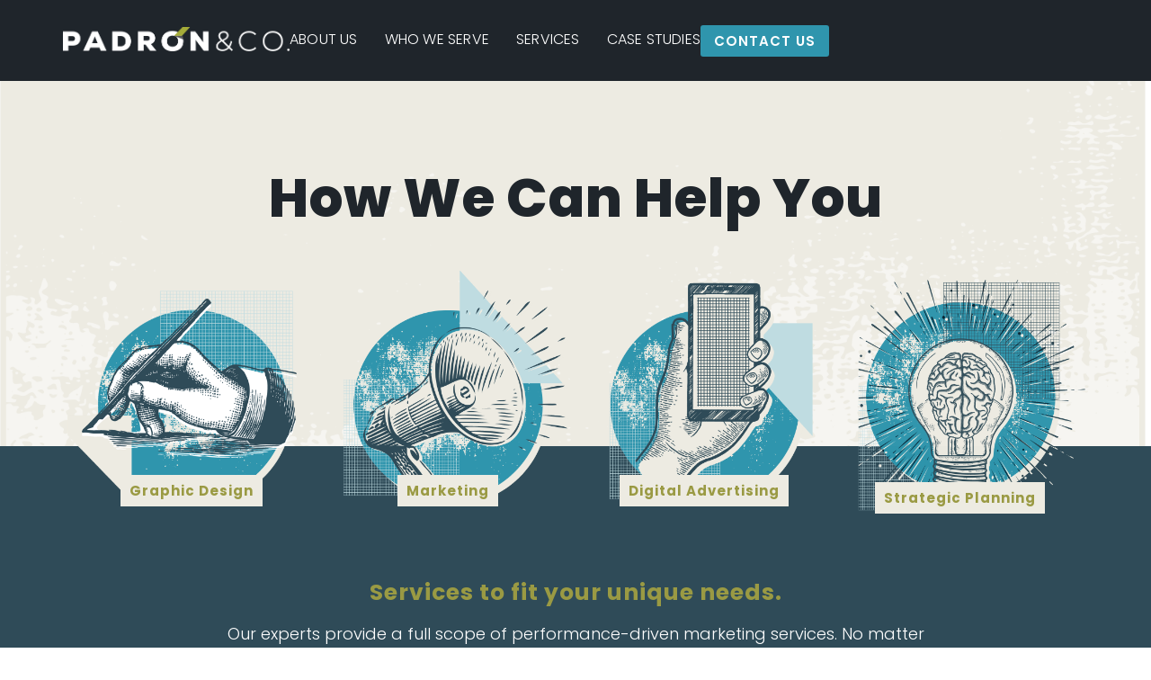

--- FILE ---
content_type: text/html; charset=UTF-8
request_url: https://padronco.com/services/
body_size: 26625
content:
<!doctype html>
<html lang="en">
<head><meta charset="UTF-8"><script>if(navigator.userAgent.match(/MSIE|Internet Explorer/i)||navigator.userAgent.match(/Trident\/7\..*?rv:11/i)){var href=document.location.href;if(!href.match(/[?&]nowprocket/)){if(href.indexOf("?")==-1){if(href.indexOf("#")==-1){document.location.href=href+"?nowprocket=1"}else{document.location.href=href.replace("#","?nowprocket=1#")}}else{if(href.indexOf("#")==-1){document.location.href=href+"&nowprocket=1"}else{document.location.href=href.replace("#","&nowprocket=1#")}}}}</script><script>(()=>{class RocketLazyLoadScripts{constructor(){this.v="2.0.4",this.userEvents=["keydown","keyup","mousedown","mouseup","mousemove","mouseover","mouseout","touchmove","touchstart","touchend","touchcancel","wheel","click","dblclick","input"],this.attributeEvents=["onblur","onclick","oncontextmenu","ondblclick","onfocus","onmousedown","onmouseenter","onmouseleave","onmousemove","onmouseout","onmouseover","onmouseup","onmousewheel","onscroll","onsubmit"]}async t(){this.i(),this.o(),/iP(ad|hone)/.test(navigator.userAgent)&&this.h(),this.u(),this.l(this),this.m(),this.k(this),this.p(this),this._(),await Promise.all([this.R(),this.L()]),this.lastBreath=Date.now(),this.S(this),this.P(),this.D(),this.O(),this.M(),await this.C(this.delayedScripts.normal),await this.C(this.delayedScripts.defer),await this.C(this.delayedScripts.async),await this.T(),await this.F(),await this.j(),await this.A(),window.dispatchEvent(new Event("rocket-allScriptsLoaded")),this.everythingLoaded=!0,this.lastTouchEnd&&await new Promise(t=>setTimeout(t,500-Date.now()+this.lastTouchEnd)),this.I(),this.H(),this.U(),this.W()}i(){this.CSPIssue=sessionStorage.getItem("rocketCSPIssue"),document.addEventListener("securitypolicyviolation",t=>{this.CSPIssue||"script-src-elem"!==t.violatedDirective||"data"!==t.blockedURI||(this.CSPIssue=!0,sessionStorage.setItem("rocketCSPIssue",!0))},{isRocket:!0})}o(){window.addEventListener("pageshow",t=>{this.persisted=t.persisted,this.realWindowLoadedFired=!0},{isRocket:!0}),window.addEventListener("pagehide",()=>{this.onFirstUserAction=null},{isRocket:!0})}h(){let t;function e(e){t=e}window.addEventListener("touchstart",e,{isRocket:!0}),window.addEventListener("touchend",function i(o){o.changedTouches[0]&&t.changedTouches[0]&&Math.abs(o.changedTouches[0].pageX-t.changedTouches[0].pageX)<10&&Math.abs(o.changedTouches[0].pageY-t.changedTouches[0].pageY)<10&&o.timeStamp-t.timeStamp<200&&(window.removeEventListener("touchstart",e,{isRocket:!0}),window.removeEventListener("touchend",i,{isRocket:!0}),"INPUT"===o.target.tagName&&"text"===o.target.type||(o.target.dispatchEvent(new TouchEvent("touchend",{target:o.target,bubbles:!0})),o.target.dispatchEvent(new MouseEvent("mouseover",{target:o.target,bubbles:!0})),o.target.dispatchEvent(new PointerEvent("click",{target:o.target,bubbles:!0,cancelable:!0,detail:1,clientX:o.changedTouches[0].clientX,clientY:o.changedTouches[0].clientY})),event.preventDefault()))},{isRocket:!0})}q(t){this.userActionTriggered||("mousemove"!==t.type||this.firstMousemoveIgnored?"keyup"===t.type||"mouseover"===t.type||"mouseout"===t.type||(this.userActionTriggered=!0,this.onFirstUserAction&&this.onFirstUserAction()):this.firstMousemoveIgnored=!0),"click"===t.type&&t.preventDefault(),t.stopPropagation(),t.stopImmediatePropagation(),"touchstart"===this.lastEvent&&"touchend"===t.type&&(this.lastTouchEnd=Date.now()),"click"===t.type&&(this.lastTouchEnd=0),this.lastEvent=t.type,t.composedPath&&t.composedPath()[0].getRootNode()instanceof ShadowRoot&&(t.rocketTarget=t.composedPath()[0]),this.savedUserEvents.push(t)}u(){this.savedUserEvents=[],this.userEventHandler=this.q.bind(this),this.userEvents.forEach(t=>window.addEventListener(t,this.userEventHandler,{passive:!1,isRocket:!0})),document.addEventListener("visibilitychange",this.userEventHandler,{isRocket:!0})}U(){this.userEvents.forEach(t=>window.removeEventListener(t,this.userEventHandler,{passive:!1,isRocket:!0})),document.removeEventListener("visibilitychange",this.userEventHandler,{isRocket:!0}),this.savedUserEvents.forEach(t=>{(t.rocketTarget||t.target).dispatchEvent(new window[t.constructor.name](t.type,t))})}m(){const t="return false",e=Array.from(this.attributeEvents,t=>"data-rocket-"+t),i="["+this.attributeEvents.join("],[")+"]",o="[data-rocket-"+this.attributeEvents.join("],[data-rocket-")+"]",s=(e,i,o)=>{o&&o!==t&&(e.setAttribute("data-rocket-"+i,o),e["rocket"+i]=new Function("event",o),e.setAttribute(i,t))};new MutationObserver(t=>{for(const n of t)"attributes"===n.type&&(n.attributeName.startsWith("data-rocket-")||this.everythingLoaded?n.attributeName.startsWith("data-rocket-")&&this.everythingLoaded&&this.N(n.target,n.attributeName.substring(12)):s(n.target,n.attributeName,n.target.getAttribute(n.attributeName))),"childList"===n.type&&n.addedNodes.forEach(t=>{if(t.nodeType===Node.ELEMENT_NODE)if(this.everythingLoaded)for(const i of[t,...t.querySelectorAll(o)])for(const t of i.getAttributeNames())e.includes(t)&&this.N(i,t.substring(12));else for(const e of[t,...t.querySelectorAll(i)])for(const t of e.getAttributeNames())this.attributeEvents.includes(t)&&s(e,t,e.getAttribute(t))})}).observe(document,{subtree:!0,childList:!0,attributeFilter:[...this.attributeEvents,...e]})}I(){this.attributeEvents.forEach(t=>{document.querySelectorAll("[data-rocket-"+t+"]").forEach(e=>{this.N(e,t)})})}N(t,e){const i=t.getAttribute("data-rocket-"+e);i&&(t.setAttribute(e,i),t.removeAttribute("data-rocket-"+e))}k(t){Object.defineProperty(HTMLElement.prototype,"onclick",{get(){return this.rocketonclick||null},set(e){this.rocketonclick=e,this.setAttribute(t.everythingLoaded?"onclick":"data-rocket-onclick","this.rocketonclick(event)")}})}S(t){function e(e,i){let o=e[i];e[i]=null,Object.defineProperty(e,i,{get:()=>o,set(s){t.everythingLoaded?o=s:e["rocket"+i]=o=s}})}e(document,"onreadystatechange"),e(window,"onload"),e(window,"onpageshow");try{Object.defineProperty(document,"readyState",{get:()=>t.rocketReadyState,set(e){t.rocketReadyState=e},configurable:!0}),document.readyState="loading"}catch(t){console.log("WPRocket DJE readyState conflict, bypassing")}}l(t){this.originalAddEventListener=EventTarget.prototype.addEventListener,this.originalRemoveEventListener=EventTarget.prototype.removeEventListener,this.savedEventListeners=[],EventTarget.prototype.addEventListener=function(e,i,o){o&&o.isRocket||!t.B(e,this)&&!t.userEvents.includes(e)||t.B(e,this)&&!t.userActionTriggered||e.startsWith("rocket-")||t.everythingLoaded?t.originalAddEventListener.call(this,e,i,o):(t.savedEventListeners.push({target:this,remove:!1,type:e,func:i,options:o}),"mouseenter"!==e&&"mouseleave"!==e||t.originalAddEventListener.call(this,e,t.savedUserEvents.push,o))},EventTarget.prototype.removeEventListener=function(e,i,o){o&&o.isRocket||!t.B(e,this)&&!t.userEvents.includes(e)||t.B(e,this)&&!t.userActionTriggered||e.startsWith("rocket-")||t.everythingLoaded?t.originalRemoveEventListener.call(this,e,i,o):t.savedEventListeners.push({target:this,remove:!0,type:e,func:i,options:o})}}J(t,e){this.savedEventListeners=this.savedEventListeners.filter(i=>{let o=i.type,s=i.target||window;return e!==o||t!==s||(this.B(o,s)&&(i.type="rocket-"+o),this.$(i),!1)})}H(){EventTarget.prototype.addEventListener=this.originalAddEventListener,EventTarget.prototype.removeEventListener=this.originalRemoveEventListener,this.savedEventListeners.forEach(t=>this.$(t))}$(t){t.remove?this.originalRemoveEventListener.call(t.target,t.type,t.func,t.options):this.originalAddEventListener.call(t.target,t.type,t.func,t.options)}p(t){let e;function i(e){return t.everythingLoaded?e:e.split(" ").map(t=>"load"===t||t.startsWith("load.")?"rocket-jquery-load":t).join(" ")}function o(o){function s(e){const s=o.fn[e];o.fn[e]=o.fn.init.prototype[e]=function(){return this[0]===window&&t.userActionTriggered&&("string"==typeof arguments[0]||arguments[0]instanceof String?arguments[0]=i(arguments[0]):"object"==typeof arguments[0]&&Object.keys(arguments[0]).forEach(t=>{const e=arguments[0][t];delete arguments[0][t],arguments[0][i(t)]=e})),s.apply(this,arguments),this}}if(o&&o.fn&&!t.allJQueries.includes(o)){const e={DOMContentLoaded:[],"rocket-DOMContentLoaded":[]};for(const t in e)document.addEventListener(t,()=>{e[t].forEach(t=>t())},{isRocket:!0});o.fn.ready=o.fn.init.prototype.ready=function(i){function s(){parseInt(o.fn.jquery)>2?setTimeout(()=>i.bind(document)(o)):i.bind(document)(o)}return"function"==typeof i&&(t.realDomReadyFired?!t.userActionTriggered||t.fauxDomReadyFired?s():e["rocket-DOMContentLoaded"].push(s):e.DOMContentLoaded.push(s)),o([])},s("on"),s("one"),s("off"),t.allJQueries.push(o)}e=o}t.allJQueries=[],o(window.jQuery),Object.defineProperty(window,"jQuery",{get:()=>e,set(t){o(t)}})}P(){const t=new Map;document.write=document.writeln=function(e){const i=document.currentScript,o=document.createRange(),s=i.parentElement;let n=t.get(i);void 0===n&&(n=i.nextSibling,t.set(i,n));const c=document.createDocumentFragment();o.setStart(c,0),c.appendChild(o.createContextualFragment(e)),s.insertBefore(c,n)}}async R(){return new Promise(t=>{this.userActionTriggered?t():this.onFirstUserAction=t})}async L(){return new Promise(t=>{document.addEventListener("DOMContentLoaded",()=>{this.realDomReadyFired=!0,t()},{isRocket:!0})})}async j(){return this.realWindowLoadedFired?Promise.resolve():new Promise(t=>{window.addEventListener("load",t,{isRocket:!0})})}M(){this.pendingScripts=[];this.scriptsMutationObserver=new MutationObserver(t=>{for(const e of t)e.addedNodes.forEach(t=>{"SCRIPT"!==t.tagName||t.noModule||t.isWPRocket||this.pendingScripts.push({script:t,promise:new Promise(e=>{const i=()=>{const i=this.pendingScripts.findIndex(e=>e.script===t);i>=0&&this.pendingScripts.splice(i,1),e()};t.addEventListener("load",i,{isRocket:!0}),t.addEventListener("error",i,{isRocket:!0}),setTimeout(i,1e3)})})})}),this.scriptsMutationObserver.observe(document,{childList:!0,subtree:!0})}async F(){await this.X(),this.pendingScripts.length?(await this.pendingScripts[0].promise,await this.F()):this.scriptsMutationObserver.disconnect()}D(){this.delayedScripts={normal:[],async:[],defer:[]},document.querySelectorAll("script[type$=rocketlazyloadscript]").forEach(t=>{t.hasAttribute("data-rocket-src")?t.hasAttribute("async")&&!1!==t.async?this.delayedScripts.async.push(t):t.hasAttribute("defer")&&!1!==t.defer||"module"===t.getAttribute("data-rocket-type")?this.delayedScripts.defer.push(t):this.delayedScripts.normal.push(t):this.delayedScripts.normal.push(t)})}async _(){await this.L();let t=[];document.querySelectorAll("script[type$=rocketlazyloadscript][data-rocket-src]").forEach(e=>{let i=e.getAttribute("data-rocket-src");if(i&&!i.startsWith("data:")){i.startsWith("//")&&(i=location.protocol+i);try{const o=new URL(i).origin;o!==location.origin&&t.push({src:o,crossOrigin:e.crossOrigin||"module"===e.getAttribute("data-rocket-type")})}catch(t){}}}),t=[...new Map(t.map(t=>[JSON.stringify(t),t])).values()],this.Y(t,"preconnect")}async G(t){if(await this.K(),!0!==t.noModule||!("noModule"in HTMLScriptElement.prototype))return new Promise(e=>{let i;function o(){(i||t).setAttribute("data-rocket-status","executed"),e()}try{if(navigator.userAgent.includes("Firefox/")||""===navigator.vendor||this.CSPIssue)i=document.createElement("script"),[...t.attributes].forEach(t=>{let e=t.nodeName;"type"!==e&&("data-rocket-type"===e&&(e="type"),"data-rocket-src"===e&&(e="src"),i.setAttribute(e,t.nodeValue))}),t.text&&(i.text=t.text),t.nonce&&(i.nonce=t.nonce),i.hasAttribute("src")?(i.addEventListener("load",o,{isRocket:!0}),i.addEventListener("error",()=>{i.setAttribute("data-rocket-status","failed-network"),e()},{isRocket:!0}),setTimeout(()=>{i.isConnected||e()},1)):(i.text=t.text,o()),i.isWPRocket=!0,t.parentNode.replaceChild(i,t);else{const i=t.getAttribute("data-rocket-type"),s=t.getAttribute("data-rocket-src");i?(t.type=i,t.removeAttribute("data-rocket-type")):t.removeAttribute("type"),t.addEventListener("load",o,{isRocket:!0}),t.addEventListener("error",i=>{this.CSPIssue&&i.target.src.startsWith("data:")?(console.log("WPRocket: CSP fallback activated"),t.removeAttribute("src"),this.G(t).then(e)):(t.setAttribute("data-rocket-status","failed-network"),e())},{isRocket:!0}),s?(t.fetchPriority="high",t.removeAttribute("data-rocket-src"),t.src=s):t.src="data:text/javascript;base64,"+window.btoa(unescape(encodeURIComponent(t.text)))}}catch(i){t.setAttribute("data-rocket-status","failed-transform"),e()}});t.setAttribute("data-rocket-status","skipped")}async C(t){const e=t.shift();return e?(e.isConnected&&await this.G(e),this.C(t)):Promise.resolve()}O(){this.Y([...this.delayedScripts.normal,...this.delayedScripts.defer,...this.delayedScripts.async],"preload")}Y(t,e){this.trash=this.trash||[];let i=!0;var o=document.createDocumentFragment();t.forEach(t=>{const s=t.getAttribute&&t.getAttribute("data-rocket-src")||t.src;if(s&&!s.startsWith("data:")){const n=document.createElement("link");n.href=s,n.rel=e,"preconnect"!==e&&(n.as="script",n.fetchPriority=i?"high":"low"),t.getAttribute&&"module"===t.getAttribute("data-rocket-type")&&(n.crossOrigin=!0),t.crossOrigin&&(n.crossOrigin=t.crossOrigin),t.integrity&&(n.integrity=t.integrity),t.nonce&&(n.nonce=t.nonce),o.appendChild(n),this.trash.push(n),i=!1}}),document.head.appendChild(o)}W(){this.trash.forEach(t=>t.remove())}async T(){try{document.readyState="interactive"}catch(t){}this.fauxDomReadyFired=!0;try{await this.K(),this.J(document,"readystatechange"),document.dispatchEvent(new Event("rocket-readystatechange")),await this.K(),document.rocketonreadystatechange&&document.rocketonreadystatechange(),await this.K(),this.J(document,"DOMContentLoaded"),document.dispatchEvent(new Event("rocket-DOMContentLoaded")),await this.K(),this.J(window,"DOMContentLoaded"),window.dispatchEvent(new Event("rocket-DOMContentLoaded"))}catch(t){console.error(t)}}async A(){try{document.readyState="complete"}catch(t){}try{await this.K(),this.J(document,"readystatechange"),document.dispatchEvent(new Event("rocket-readystatechange")),await this.K(),document.rocketonreadystatechange&&document.rocketonreadystatechange(),await this.K(),this.J(window,"load"),window.dispatchEvent(new Event("rocket-load")),await this.K(),window.rocketonload&&window.rocketonload(),await this.K(),this.allJQueries.forEach(t=>t(window).trigger("rocket-jquery-load")),await this.K(),this.J(window,"pageshow");const t=new Event("rocket-pageshow");t.persisted=this.persisted,window.dispatchEvent(t),await this.K(),window.rocketonpageshow&&window.rocketonpageshow({persisted:this.persisted})}catch(t){console.error(t)}}async K(){Date.now()-this.lastBreath>45&&(await this.X(),this.lastBreath=Date.now())}async X(){return document.hidden?new Promise(t=>setTimeout(t)):new Promise(t=>requestAnimationFrame(t))}B(t,e){return e===document&&"readystatechange"===t||(e===document&&"DOMContentLoaded"===t||(e===window&&"DOMContentLoaded"===t||(e===window&&"load"===t||e===window&&"pageshow"===t)))}static run(){(new RocketLazyLoadScripts).t()}}RocketLazyLoadScripts.run()})();</script>
	
	<meta name="viewport" content="width=device-width, initial-scale=1">
	<link rel="profile" href="https://gmpg.org/xfn/11">
	<meta name='robots' content='index, follow, max-image-preview:large, max-snippet:-1, max-video-preview:-1' />
	<style>img:is([sizes="auto" i], [sizes^="auto," i]) { contain-intrinsic-size: 3000px 1500px }</style>
	<!-- Google tag (gtag.js) consent mode dataLayer added by Site Kit -->
<script type="rocketlazyloadscript" id="google_gtagjs-js-consent-mode-data-layer">
window.dataLayer = window.dataLayer || [];function gtag(){dataLayer.push(arguments);}
gtag('consent', 'default', {"ad_personalization":"denied","ad_storage":"denied","ad_user_data":"denied","analytics_storage":"denied","functionality_storage":"denied","security_storage":"denied","personalization_storage":"denied","region":["AT","BE","BG","CH","CY","CZ","DE","DK","EE","ES","FI","FR","GB","GR","HR","HU","IE","IS","IT","LI","LT","LU","LV","MT","NL","NO","PL","PT","RO","SE","SI","SK"],"wait_for_update":500});
window._googlesitekitConsentCategoryMap = {"statistics":["analytics_storage"],"marketing":["ad_storage","ad_user_data","ad_personalization"],"functional":["functionality_storage","security_storage"],"preferences":["personalization_storage"]};
window._googlesitekitConsents = {"ad_personalization":"denied","ad_storage":"denied","ad_user_data":"denied","analytics_storage":"denied","functionality_storage":"denied","security_storage":"denied","personalization_storage":"denied","region":["AT","BE","BG","CH","CY","CZ","DE","DK","EE","ES","FI","FR","GB","GR","HR","HU","IE","IS","IT","LI","LT","LU","LV","MT","NL","NO","PL","PT","RO","SE","SI","SK"],"wait_for_update":500};
</script>
<!-- End Google tag (gtag.js) consent mode dataLayer added by Site Kit -->

	<!-- This site is optimized with the Yoast SEO plugin v26.4 - https://yoast.com/wordpress/plugins/seo/ -->
	<title>Services - Padr&oacute;n &amp; Co.</title>
<link data-rocket-prefetch href="https://js-na2.hs-scripts.com" rel="dns-prefetch">
<link data-rocket-prefetch href="https://www.googletagmanager.com" rel="dns-prefetch">
<link data-rocket-prefetch href="https://js-na2.hsadspixel.net" rel="dns-prefetch">
<link data-rocket-prefetch href="https://js-na2.hs-banner.com" rel="dns-prefetch">
<link data-rocket-prefetch href="https://js-na2.usemessages.com" rel="dns-prefetch">
<link data-rocket-prefetch href="https://js-na2.hs-analytics.net" rel="dns-prefetch">
<link data-rocket-prefetch href="https://js-na2.hscollectedforms.net" rel="dns-prefetch">
<link data-rocket-prefetch href="https://c0.wp.com" rel="dns-prefetch">
<link data-rocket-prefetch href="https://i0.wp.com" rel="dns-prefetch">
<link data-rocket-prefetch href="https://googleads.g.doubleclick.net" rel="dns-prefetch">
<link data-rocket-prefetch href="https://js.hs-scripts.com" rel="dns-prefetch">
<link data-rocket-prefetch href="https://stats.wp.com" rel="dns-prefetch">
<link data-rocket-prefetch href="https://cdnjs.cloudflare.com" rel="dns-prefetch">
<link data-rocket-prefetch href="https://app-na2.hubspot.com" rel="dns-prefetch"><link rel="preload" data-rocket-preload as="image" href="https://i0.wp.com/padronco.com/wp-content/uploads/2022/03/Marketing.png?fit=1825%2C1283&#038;ssl=1" imagesrcset="https://i0.wp.com/padronco.com/wp-content/uploads/2022/03/Marketing.png?w=1825&amp;ssl=1 1825w, https://i0.wp.com/padronco.com/wp-content/uploads/2022/03/Marketing.png?resize=300%2C211&amp;ssl=1 300w, https://i0.wp.com/padronco.com/wp-content/uploads/2022/03/Marketing.png?resize=1024%2C720&amp;ssl=1 1024w, https://i0.wp.com/padronco.com/wp-content/uploads/2022/03/Marketing.png?resize=768%2C540&amp;ssl=1 768w, https://i0.wp.com/padronco.com/wp-content/uploads/2022/03/Marketing.png?resize=1536%2C1080&amp;ssl=1 1536w, https://i0.wp.com/padronco.com/wp-content/uploads/2022/03/Marketing.png?w=1600&amp;ssl=1 1600w" imagesizes="(max-width: 800px) 100vw, 800px" fetchpriority="high">
	<meta name="description" content="At Padrón &amp; Co., we have services to fit your unique needs. Our experts provide a full scope of performance-driven marketing solutions." />
	<link rel="canonical" href="https://padronco.com/services/" />
	<meta property="og:locale" content="en_US" />
	<meta property="og:type" content="article" />
	<meta property="og:title" content="Services - Padr&oacute;n &amp; Co." />
	<meta property="og:description" content="At Padrón &amp; Co., we have services to fit your unique needs. Our experts provide a full scope of performance-driven marketing solutions." />
	<meta property="og:url" content="https://padronco.com/services/" />
	<meta property="og:site_name" content="Padr&oacute;n &amp; Co." />
	<meta property="article:modified_time" content="2023-01-30T21:38:17+00:00" />
	<meta property="og:image" content="https://padronco.com/wp-content/uploads/2022/01/graphic-design-square-equal-size.png" />
	<meta name="twitter:card" content="summary_large_image" />
	<meta name="twitter:label1" content="Est. reading time" />
	<meta name="twitter:data1" content="4 minutes" />
	<script type="application/ld+json" class="yoast-schema-graph">{"@context":"https://schema.org","@graph":[{"@type":"WebPage","@id":"https://padronco.com/services/","url":"https://padronco.com/services/","name":"Services - Padr&oacute;n &amp; Co.","isPartOf":{"@id":"https://padronco.com/#website"},"primaryImageOfPage":{"@id":"https://padronco.com/services/#primaryimage"},"image":{"@id":"https://padronco.com/services/#primaryimage"},"thumbnailUrl":"https://padronco.com/wp-content/uploads/2022/01/graphic-design-square-equal-size.png","datePublished":"2022-01-30T00:18:44+00:00","dateModified":"2023-01-30T21:38:17+00:00","description":"At Padrón & Co., we have services to fit your unique needs. Our experts provide a full scope of performance-driven marketing solutions.","breadcrumb":{"@id":"https://padronco.com/services/#breadcrumb"},"inLanguage":"en","potentialAction":[{"@type":"ReadAction","target":["https://padronco.com/services/"]}]},{"@type":"ImageObject","inLanguage":"en","@id":"https://padronco.com/services/#primaryimage","url":"https://i0.wp.com/padronco.com/wp-content/uploads/2022/01/graphic-design-square-equal-size.png?fit=1000%2C1000&ssl=1","contentUrl":"https://i0.wp.com/padronco.com/wp-content/uploads/2022/01/graphic-design-square-equal-size.png?fit=1000%2C1000&ssl=1","width":1000,"height":1000},{"@type":"BreadcrumbList","@id":"https://padronco.com/services/#breadcrumb","itemListElement":[{"@type":"ListItem","position":1,"name":"Home","item":"https://padronco.com/"},{"@type":"ListItem","position":2,"name":"Services"}]},{"@type":"WebSite","@id":"https://padronco.com/#website","url":"https://padronco.com/","name":"Padr&oacute;n &amp; Co.","description":"Marketing Agency | Houston, TX","potentialAction":[{"@type":"SearchAction","target":{"@type":"EntryPoint","urlTemplate":"https://padronco.com/?s={search_term_string}"},"query-input":{"@type":"PropertyValueSpecification","valueRequired":true,"valueName":"search_term_string"}}],"inLanguage":"en"}]}</script>
	<!-- / Yoast SEO plugin. -->


<link rel='dns-prefetch' href='//js-na2.hs-scripts.com' />
<link rel='dns-prefetch' href='//www.googletagmanager.com' />
<link rel='dns-prefetch' href='//stats.wp.com' />

<link rel='preconnect' href='//c0.wp.com' />
<link rel='preconnect' href='//i0.wp.com' />
<link rel="alternate" type="application/rss+xml" title="Padr&oacute;n &amp; Co. &raquo; Feed" href="https://padronco.com/feed/" />
<link rel="alternate" type="application/rss+xml" title="Padr&oacute;n &amp; Co. &raquo; Comments Feed" href="https://padronco.com/comments/feed/" />
<style id='wp-emoji-styles-inline-css'>

	img.wp-smiley, img.emoji {
		display: inline !important;
		border: none !important;
		box-shadow: none !important;
		height: 1em !important;
		width: 1em !important;
		margin: 0 0.07em !important;
		vertical-align: -0.1em !important;
		background: none !important;
		padding: 0 !important;
	}
</style>
<link rel='stylesheet' id='mediaelement-css' href='https://c0.wp.com/c/6.8.3/wp-includes/js/mediaelement/mediaelementplayer-legacy.min.css' media='all' />
<link rel='stylesheet' id='wp-mediaelement-css' href='https://c0.wp.com/c/6.8.3/wp-includes/js/mediaelement/wp-mediaelement.min.css' media='all' />
<style id='jetpack-sharing-buttons-style-inline-css'>
.jetpack-sharing-buttons__services-list{display:flex;flex-direction:row;flex-wrap:wrap;gap:0;list-style-type:none;margin:5px;padding:0}.jetpack-sharing-buttons__services-list.has-small-icon-size{font-size:12px}.jetpack-sharing-buttons__services-list.has-normal-icon-size{font-size:16px}.jetpack-sharing-buttons__services-list.has-large-icon-size{font-size:24px}.jetpack-sharing-buttons__services-list.has-huge-icon-size{font-size:36px}@media print{.jetpack-sharing-buttons__services-list{display:none!important}}.editor-styles-wrapper .wp-block-jetpack-sharing-buttons{gap:0;padding-inline-start:0}ul.jetpack-sharing-buttons__services-list.has-background{padding:1.25em 2.375em}
</style>
<style id='global-styles-inline-css'>
:root{--wp--preset--aspect-ratio--square: 1;--wp--preset--aspect-ratio--4-3: 4/3;--wp--preset--aspect-ratio--3-4: 3/4;--wp--preset--aspect-ratio--3-2: 3/2;--wp--preset--aspect-ratio--2-3: 2/3;--wp--preset--aspect-ratio--16-9: 16/9;--wp--preset--aspect-ratio--9-16: 9/16;--wp--preset--color--black: #000000;--wp--preset--color--cyan-bluish-gray: #abb8c3;--wp--preset--color--white: #ffffff;--wp--preset--color--pale-pink: #f78da7;--wp--preset--color--vivid-red: #cf2e2e;--wp--preset--color--luminous-vivid-orange: #ff6900;--wp--preset--color--luminous-vivid-amber: #fcb900;--wp--preset--color--light-green-cyan: #7bdcb5;--wp--preset--color--vivid-green-cyan: #00d084;--wp--preset--color--pale-cyan-blue: #8ed1fc;--wp--preset--color--vivid-cyan-blue: #0693e3;--wp--preset--color--vivid-purple: #9b51e0;--wp--preset--gradient--vivid-cyan-blue-to-vivid-purple: linear-gradient(135deg,rgba(6,147,227,1) 0%,rgb(155,81,224) 100%);--wp--preset--gradient--light-green-cyan-to-vivid-green-cyan: linear-gradient(135deg,rgb(122,220,180) 0%,rgb(0,208,130) 100%);--wp--preset--gradient--luminous-vivid-amber-to-luminous-vivid-orange: linear-gradient(135deg,rgba(252,185,0,1) 0%,rgba(255,105,0,1) 100%);--wp--preset--gradient--luminous-vivid-orange-to-vivid-red: linear-gradient(135deg,rgba(255,105,0,1) 0%,rgb(207,46,46) 100%);--wp--preset--gradient--very-light-gray-to-cyan-bluish-gray: linear-gradient(135deg,rgb(238,238,238) 0%,rgb(169,184,195) 100%);--wp--preset--gradient--cool-to-warm-spectrum: linear-gradient(135deg,rgb(74,234,220) 0%,rgb(151,120,209) 20%,rgb(207,42,186) 40%,rgb(238,44,130) 60%,rgb(251,105,98) 80%,rgb(254,248,76) 100%);--wp--preset--gradient--blush-light-purple: linear-gradient(135deg,rgb(255,206,236) 0%,rgb(152,150,240) 100%);--wp--preset--gradient--blush-bordeaux: linear-gradient(135deg,rgb(254,205,165) 0%,rgb(254,45,45) 50%,rgb(107,0,62) 100%);--wp--preset--gradient--luminous-dusk: linear-gradient(135deg,rgb(255,203,112) 0%,rgb(199,81,192) 50%,rgb(65,88,208) 100%);--wp--preset--gradient--pale-ocean: linear-gradient(135deg,rgb(255,245,203) 0%,rgb(182,227,212) 50%,rgb(51,167,181) 100%);--wp--preset--gradient--electric-grass: linear-gradient(135deg,rgb(202,248,128) 0%,rgb(113,206,126) 100%);--wp--preset--gradient--midnight: linear-gradient(135deg,rgb(2,3,129) 0%,rgb(40,116,252) 100%);--wp--preset--font-size--small: 13px;--wp--preset--font-size--medium: 20px;--wp--preset--font-size--large: 36px;--wp--preset--font-size--x-large: 42px;--wp--preset--spacing--20: 0.44rem;--wp--preset--spacing--30: 0.67rem;--wp--preset--spacing--40: 1rem;--wp--preset--spacing--50: 1.5rem;--wp--preset--spacing--60: 2.25rem;--wp--preset--spacing--70: 3.38rem;--wp--preset--spacing--80: 5.06rem;--wp--preset--shadow--natural: 6px 6px 9px rgba(0, 0, 0, 0.2);--wp--preset--shadow--deep: 12px 12px 50px rgba(0, 0, 0, 0.4);--wp--preset--shadow--sharp: 6px 6px 0px rgba(0, 0, 0, 0.2);--wp--preset--shadow--outlined: 6px 6px 0px -3px rgba(255, 255, 255, 1), 6px 6px rgba(0, 0, 0, 1);--wp--preset--shadow--crisp: 6px 6px 0px rgba(0, 0, 0, 1);}:root { --wp--style--global--content-size: 800px;--wp--style--global--wide-size: 1200px; }:where(body) { margin: 0; }.wp-site-blocks > .alignleft { float: left; margin-right: 2em; }.wp-site-blocks > .alignright { float: right; margin-left: 2em; }.wp-site-blocks > .aligncenter { justify-content: center; margin-left: auto; margin-right: auto; }:where(.wp-site-blocks) > * { margin-block-start: 24px; margin-block-end: 0; }:where(.wp-site-blocks) > :first-child { margin-block-start: 0; }:where(.wp-site-blocks) > :last-child { margin-block-end: 0; }:root { --wp--style--block-gap: 24px; }:root :where(.is-layout-flow) > :first-child{margin-block-start: 0;}:root :where(.is-layout-flow) > :last-child{margin-block-end: 0;}:root :where(.is-layout-flow) > *{margin-block-start: 24px;margin-block-end: 0;}:root :where(.is-layout-constrained) > :first-child{margin-block-start: 0;}:root :where(.is-layout-constrained) > :last-child{margin-block-end: 0;}:root :where(.is-layout-constrained) > *{margin-block-start: 24px;margin-block-end: 0;}:root :where(.is-layout-flex){gap: 24px;}:root :where(.is-layout-grid){gap: 24px;}.is-layout-flow > .alignleft{float: left;margin-inline-start: 0;margin-inline-end: 2em;}.is-layout-flow > .alignright{float: right;margin-inline-start: 2em;margin-inline-end: 0;}.is-layout-flow > .aligncenter{margin-left: auto !important;margin-right: auto !important;}.is-layout-constrained > .alignleft{float: left;margin-inline-start: 0;margin-inline-end: 2em;}.is-layout-constrained > .alignright{float: right;margin-inline-start: 2em;margin-inline-end: 0;}.is-layout-constrained > .aligncenter{margin-left: auto !important;margin-right: auto !important;}.is-layout-constrained > :where(:not(.alignleft):not(.alignright):not(.alignfull)){max-width: var(--wp--style--global--content-size);margin-left: auto !important;margin-right: auto !important;}.is-layout-constrained > .alignwide{max-width: var(--wp--style--global--wide-size);}body .is-layout-flex{display: flex;}.is-layout-flex{flex-wrap: wrap;align-items: center;}.is-layout-flex > :is(*, div){margin: 0;}body .is-layout-grid{display: grid;}.is-layout-grid > :is(*, div){margin: 0;}body{padding-top: 0px;padding-right: 0px;padding-bottom: 0px;padding-left: 0px;}a:where(:not(.wp-element-button)){text-decoration: underline;}:root :where(.wp-element-button, .wp-block-button__link){background-color: #32373c;border-width: 0;color: #fff;font-family: inherit;font-size: inherit;line-height: inherit;padding: calc(0.667em + 2px) calc(1.333em + 2px);text-decoration: none;}.has-black-color{color: var(--wp--preset--color--black) !important;}.has-cyan-bluish-gray-color{color: var(--wp--preset--color--cyan-bluish-gray) !important;}.has-white-color{color: var(--wp--preset--color--white) !important;}.has-pale-pink-color{color: var(--wp--preset--color--pale-pink) !important;}.has-vivid-red-color{color: var(--wp--preset--color--vivid-red) !important;}.has-luminous-vivid-orange-color{color: var(--wp--preset--color--luminous-vivid-orange) !important;}.has-luminous-vivid-amber-color{color: var(--wp--preset--color--luminous-vivid-amber) !important;}.has-light-green-cyan-color{color: var(--wp--preset--color--light-green-cyan) !important;}.has-vivid-green-cyan-color{color: var(--wp--preset--color--vivid-green-cyan) !important;}.has-pale-cyan-blue-color{color: var(--wp--preset--color--pale-cyan-blue) !important;}.has-vivid-cyan-blue-color{color: var(--wp--preset--color--vivid-cyan-blue) !important;}.has-vivid-purple-color{color: var(--wp--preset--color--vivid-purple) !important;}.has-black-background-color{background-color: var(--wp--preset--color--black) !important;}.has-cyan-bluish-gray-background-color{background-color: var(--wp--preset--color--cyan-bluish-gray) !important;}.has-white-background-color{background-color: var(--wp--preset--color--white) !important;}.has-pale-pink-background-color{background-color: var(--wp--preset--color--pale-pink) !important;}.has-vivid-red-background-color{background-color: var(--wp--preset--color--vivid-red) !important;}.has-luminous-vivid-orange-background-color{background-color: var(--wp--preset--color--luminous-vivid-orange) !important;}.has-luminous-vivid-amber-background-color{background-color: var(--wp--preset--color--luminous-vivid-amber) !important;}.has-light-green-cyan-background-color{background-color: var(--wp--preset--color--light-green-cyan) !important;}.has-vivid-green-cyan-background-color{background-color: var(--wp--preset--color--vivid-green-cyan) !important;}.has-pale-cyan-blue-background-color{background-color: var(--wp--preset--color--pale-cyan-blue) !important;}.has-vivid-cyan-blue-background-color{background-color: var(--wp--preset--color--vivid-cyan-blue) !important;}.has-vivid-purple-background-color{background-color: var(--wp--preset--color--vivid-purple) !important;}.has-black-border-color{border-color: var(--wp--preset--color--black) !important;}.has-cyan-bluish-gray-border-color{border-color: var(--wp--preset--color--cyan-bluish-gray) !important;}.has-white-border-color{border-color: var(--wp--preset--color--white) !important;}.has-pale-pink-border-color{border-color: var(--wp--preset--color--pale-pink) !important;}.has-vivid-red-border-color{border-color: var(--wp--preset--color--vivid-red) !important;}.has-luminous-vivid-orange-border-color{border-color: var(--wp--preset--color--luminous-vivid-orange) !important;}.has-luminous-vivid-amber-border-color{border-color: var(--wp--preset--color--luminous-vivid-amber) !important;}.has-light-green-cyan-border-color{border-color: var(--wp--preset--color--light-green-cyan) !important;}.has-vivid-green-cyan-border-color{border-color: var(--wp--preset--color--vivid-green-cyan) !important;}.has-pale-cyan-blue-border-color{border-color: var(--wp--preset--color--pale-cyan-blue) !important;}.has-vivid-cyan-blue-border-color{border-color: var(--wp--preset--color--vivid-cyan-blue) !important;}.has-vivid-purple-border-color{border-color: var(--wp--preset--color--vivid-purple) !important;}.has-vivid-cyan-blue-to-vivid-purple-gradient-background{background: var(--wp--preset--gradient--vivid-cyan-blue-to-vivid-purple) !important;}.has-light-green-cyan-to-vivid-green-cyan-gradient-background{background: var(--wp--preset--gradient--light-green-cyan-to-vivid-green-cyan) !important;}.has-luminous-vivid-amber-to-luminous-vivid-orange-gradient-background{background: var(--wp--preset--gradient--luminous-vivid-amber-to-luminous-vivid-orange) !important;}.has-luminous-vivid-orange-to-vivid-red-gradient-background{background: var(--wp--preset--gradient--luminous-vivid-orange-to-vivid-red) !important;}.has-very-light-gray-to-cyan-bluish-gray-gradient-background{background: var(--wp--preset--gradient--very-light-gray-to-cyan-bluish-gray) !important;}.has-cool-to-warm-spectrum-gradient-background{background: var(--wp--preset--gradient--cool-to-warm-spectrum) !important;}.has-blush-light-purple-gradient-background{background: var(--wp--preset--gradient--blush-light-purple) !important;}.has-blush-bordeaux-gradient-background{background: var(--wp--preset--gradient--blush-bordeaux) !important;}.has-luminous-dusk-gradient-background{background: var(--wp--preset--gradient--luminous-dusk) !important;}.has-pale-ocean-gradient-background{background: var(--wp--preset--gradient--pale-ocean) !important;}.has-electric-grass-gradient-background{background: var(--wp--preset--gradient--electric-grass) !important;}.has-midnight-gradient-background{background: var(--wp--preset--gradient--midnight) !important;}.has-small-font-size{font-size: var(--wp--preset--font-size--small) !important;}.has-medium-font-size{font-size: var(--wp--preset--font-size--medium) !important;}.has-large-font-size{font-size: var(--wp--preset--font-size--large) !important;}.has-x-large-font-size{font-size: var(--wp--preset--font-size--x-large) !important;}
:root :where(.wp-block-pullquote){font-size: 1.5em;line-height: 1.6;}
</style>
<link rel='stylesheet' id='bodhi-svgs-attachment-css' href='https://padronco.com/wp-content/plugins/svg-support/css/svgs-attachment.css' media='all' />
<link rel='stylesheet' id='hello-elementor-css' href='https://padronco.com/wp-content/themes/hello-elementor/assets/css/reset.css?ver=3.4.5' media='all' />
<link rel='stylesheet' id='hello-elementor-theme-style-css' href='https://padronco.com/wp-content/themes/hello-elementor/assets/css/theme.css?ver=3.4.5' media='all' />
<link rel='stylesheet' id='hello-elementor-header-footer-css' href='https://padronco.com/wp-content/themes/hello-elementor/assets/css/header-footer.css?ver=3.4.5' media='all' />
<link rel='stylesheet' id='elementor-frontend-css' href='https://padronco.com/wp-content/plugins/elementor/assets/css/frontend.min.css?ver=3.33.2' media='all' />
<link rel='stylesheet' id='widget-image-css' href='https://padronco.com/wp-content/plugins/elementor/assets/css/widget-image.min.css?ver=3.33.2' media='all' />
<link rel='stylesheet' id='widget-nav-menu-css' href='https://padronco.com/wp-content/plugins/elementor-pro/assets/css/widget-nav-menu.min.css?ver=3.33.1' media='all' />
<link rel='stylesheet' id='e-sticky-css' href='https://padronco.com/wp-content/plugins/elementor-pro/assets/css/modules/sticky.min.css?ver=3.33.1' media='all' />
<link rel='stylesheet' id='widget-heading-css' href='https://padronco.com/wp-content/plugins/elementor/assets/css/widget-heading.min.css?ver=3.33.2' media='all' />
<link rel='stylesheet' id='widget-divider-css' href='https://padronco.com/wp-content/plugins/elementor/assets/css/widget-divider.min.css?ver=3.33.2' media='all' />
<link rel='stylesheet' id='widget-social-icons-css' href='https://padronco.com/wp-content/plugins/elementor/assets/css/widget-social-icons.min.css?ver=3.33.2' media='all' />
<link rel='stylesheet' id='e-apple-webkit-css' href='https://padronco.com/wp-content/plugins/elementor/assets/css/conditionals/apple-webkit.min.css?ver=3.33.2' media='all' />
<link rel='stylesheet' id='widget-icon-list-css' href='https://padronco.com/wp-content/plugins/elementor/assets/css/widget-icon-list.min.css?ver=3.33.2' media='all' />
<link rel='stylesheet' id='elementor-post-6-css' href='https://padronco.com/wp-content/uploads/elementor/css/post-6.css?ver=1764004731' media='all' />
<link rel='stylesheet' id='font-awesome-5-all-css' href='https://padronco.com/wp-content/plugins/elementor/assets/lib/font-awesome/css/all.min.css?ver=3.33.2' media='all' />
<link rel='stylesheet' id='font-awesome-4-shim-css' href='https://padronco.com/wp-content/plugins/elementor/assets/lib/font-awesome/css/v4-shims.min.css?ver=3.33.2' media='all' />
<link rel='stylesheet' id='namogo-icons-css' href='https://padronco.com/wp-content/plugins/elementor-extras/assets/lib/nicons/css/nicons.css?ver=2.2.52' media='all' />
<link rel='stylesheet' id='elementor-extras-frontend-css' href='https://padronco.com/wp-content/plugins/elementor-extras/assets/css/frontend.min.css?ver=2.2.52' media='all' />
<link rel='stylesheet' id='e-animation-fadeInUp-css' href='https://padronco.com/wp-content/plugins/elementor/assets/lib/animations/styles/fadeInUp.min.css?ver=3.33.2' media='all' />
<link rel='stylesheet' id='elementor-post-964-css' href='https://padronco.com/wp-content/uploads/elementor/css/post-964.css?ver=1764009568' media='all' />
<link rel='stylesheet' id='elementor-post-134-css' href='https://padronco.com/wp-content/uploads/elementor/css/post-134.css?ver=1764004733' media='all' />
<link rel='stylesheet' id='elementor-post-196-css' href='https://padronco.com/wp-content/uploads/elementor/css/post-196.css?ver=1764004733' media='all' />
<link rel='stylesheet' id='elementor-gf-local-poppins-css' href='https://padronco.com/wp-content/uploads/elementor/google-fonts/css/poppins.css?ver=1746026593' media='all' />
<script type="rocketlazyloadscript" data-rocket-src="https://padronco.com/wp-content/plugins/svg-support/vendor/DOMPurify/DOMPurify.min.js?ver=2.5.8" id="bodhi-dompurify-library-js"></script>
<script type="rocketlazyloadscript" data-rocket-src="https://c0.wp.com/c/6.8.3/wp-includes/js/jquery/jquery.min.js" id="jquery-core-js"></script>
<script type="rocketlazyloadscript" data-rocket-src="https://c0.wp.com/c/6.8.3/wp-includes/js/jquery/jquery-migrate.min.js" id="jquery-migrate-js"></script>
<script id="bodhi_svg_inline-js-extra">
var svgSettings = {"skipNested":""};
</script>
<script type="rocketlazyloadscript" data-rocket-src="https://padronco.com/wp-content/plugins/svg-support/js/min/svgs-inline-min.js" id="bodhi_svg_inline-js"></script>
<script type="rocketlazyloadscript" id="bodhi_svg_inline-js-after">
cssTarget={"Bodhi":"img.style-svg","ForceInlineSVG":"style-svg"};ForceInlineSVGActive="false";frontSanitizationEnabled="on";
</script>
<script type="rocketlazyloadscript" data-rocket-src="https://padronco.com/wp-content/plugins/elementor/assets/lib/font-awesome/js/v4-shims.min.js?ver=3.33.2" id="font-awesome-4-shim-js"></script>

<!-- Google tag (gtag.js) snippet added by Site Kit -->
<!-- Google Analytics snippet added by Site Kit -->
<script type="rocketlazyloadscript" data-rocket-src="https://www.googletagmanager.com/gtag/js?id=AW-608777124" id="google_gtagjs-js" async></script>
<script type="rocketlazyloadscript" id="google_gtagjs-js-after">
window.dataLayer = window.dataLayer || [];function gtag(){dataLayer.push(arguments);}
gtag("set","linker",{"domains":["padronco.com"]});
gtag("js", new Date());
gtag("set", "developer_id.dZTNiMT", true);
gtag("config", "AW-608777124");
</script>
<script type="rocketlazyloadscript" data-rocket-src="https://padronco.com/wp-content/uploads/hm_custom_css_js/custom.js?ver=1708632076" id="hm_custom_js-js"></script>
<link rel="https://api.w.org/" href="https://padronco.com/wp-json/" /><link rel="alternate" title="JSON" type="application/json" href="https://padronco.com/wp-json/wp/v2/pages/964" /><link rel="EditURI" type="application/rsd+xml" title="RSD" href="https://padronco.com/xmlrpc.php?rsd" />
<meta name="generator" content="WordPress 6.8.3" />
<link rel='shortlink' href='https://padronco.com/?p=964' />
<link rel="alternate" title="oEmbed (JSON)" type="application/json+oembed" href="https://padronco.com/wp-json/oembed/1.0/embed?url=https%3A%2F%2Fpadronco.com%2Fservices%2F" />
<link rel="alternate" title="oEmbed (XML)" type="text/xml+oembed" href="https://padronco.com/wp-json/oembed/1.0/embed?url=https%3A%2F%2Fpadronco.com%2Fservices%2F&#038;format=xml" />
<meta name="generator" content="Site Kit by Google 1.166.0" /><!-- Google tag (gtag.js) -->
<script type="rocketlazyloadscript" async data-rocket-src="https://www.googletagmanager.com/gtag/js?id=G-L32BEZSZ4E"></script>
<script type="rocketlazyloadscript">
  window.dataLayer = window.dataLayer || [];
  function gtag(){dataLayer.push(arguments);}
  gtag('js', new Date());

  gtag('config', 'G-L32BEZSZ4E');
</script>			<!-- DO NOT COPY THIS SNIPPET! Start of Page Analytics Tracking for HubSpot WordPress plugin v11.3.21-->
			<script type="rocketlazyloadscript" class="hsq-set-content-id" data-content-id="standard-page">
				var _hsq = _hsq || [];
				_hsq.push(["setContentType", "standard-page"]);
			</script>
			<!-- DO NOT COPY THIS SNIPPET! End of Page Analytics Tracking for HubSpot WordPress plugin -->
				<style>img#wpstats{display:none}</style>
		
<!-- Google AdSense meta tags added by Site Kit -->
<meta name="google-adsense-platform-account" content="ca-host-pub-2644536267352236">
<meta name="google-adsense-platform-domain" content="sitekit.withgoogle.com">
<!-- End Google AdSense meta tags added by Site Kit -->
<meta name="generator" content="Elementor 3.33.2; features: e_font_icon_svg; settings: css_print_method-external, google_font-enabled, font_display-auto">
			<style>
				.e-con.e-parent:nth-of-type(n+4):not(.e-lazyloaded):not(.e-no-lazyload),
				.e-con.e-parent:nth-of-type(n+4):not(.e-lazyloaded):not(.e-no-lazyload) * {
					background-image: none !important;
				}
				@media screen and (max-height: 1024px) {
					.e-con.e-parent:nth-of-type(n+3):not(.e-lazyloaded):not(.e-no-lazyload),
					.e-con.e-parent:nth-of-type(n+3):not(.e-lazyloaded):not(.e-no-lazyload) * {
						background-image: none !important;
					}
				}
				@media screen and (max-height: 640px) {
					.e-con.e-parent:nth-of-type(n+2):not(.e-lazyloaded):not(.e-no-lazyload),
					.e-con.e-parent:nth-of-type(n+2):not(.e-lazyloaded):not(.e-no-lazyload) * {
						background-image: none !important;
					}
				}
			</style>
			<link rel="icon" href="https://i0.wp.com/padronco.com/wp-content/uploads/2021/07/cropped-SiteIconPadronDesignStudio.jpg?fit=32%2C32&#038;ssl=1" sizes="32x32" />
<link rel="icon" href="https://i0.wp.com/padronco.com/wp-content/uploads/2021/07/cropped-SiteIconPadronDesignStudio.jpg?fit=192%2C192&#038;ssl=1" sizes="192x192" />
<link rel="apple-touch-icon" href="https://i0.wp.com/padronco.com/wp-content/uploads/2021/07/cropped-SiteIconPadronDesignStudio.jpg?fit=180%2C180&#038;ssl=1" />
<meta name="msapplication-TileImage" content="https://i0.wp.com/padronco.com/wp-content/uploads/2021/07/cropped-SiteIconPadronDesignStudio.jpg?fit=270%2C270&#038;ssl=1" />
		<style id="wp-custom-css">
			/* Update tags in 17Hats forms */
.submit_form small {
	color: white !important;
}

.embed_form label small, .paper-form label small {
	color: white !important;
}		</style>
		<meta name="generator" content="WP Rocket 3.20.1.2" data-wpr-features="wpr_delay_js wpr_preconnect_external_domains wpr_oci wpr_preload_links wpr_desktop" /></head>
<body class="wp-singular page-template page-template-elementor_header_footer page page-id-964 wp-embed-responsive wp-theme-hello-elementor hello-elementor-default elementor-default elementor-template-full-width elementor-kit-6 elementor-page elementor-page-964">


<a class="skip-link screen-reader-text" href="#content">Skip to content</a>

		<header  data-elementor-type="header" data-elementor-id="134" class="elementor elementor-134 elementor-location-header" data-elementor-post-type="elementor_library">
					<section class="elementor-section elementor-top-section elementor-element elementor-element-9e74367 elementor-hidden-desktop main-header elementor-hidden-tablet elementor-hidden-mobile elementor-section-boxed elementor-section-height-default elementor-section-height-default" data-id="9e74367" data-element_type="section" data-settings="{&quot;background_background&quot;:&quot;classic&quot;}">
						<div  class="elementor-container elementor-column-gap-default">
					<div class="elementor-column elementor-col-50 elementor-top-column elementor-element elementor-element-c655c39" data-id="c655c39" data-element_type="column">
			<div class="elementor-widget-wrap elementor-element-populated">
						<div class="elementor-element elementor-element-67e2142 elementor-widget elementor-widget-image" data-id="67e2142" data-element_type="widget" data-widget_type="image.default">
				<div class="elementor-widget-container">
																<a href="https://padronco.com/">
							<img width="543" height="60" src="https://i0.wp.com/padronco.com/wp-content/uploads/2021/07/PCoWhite.png?fit=543%2C60&amp;ssl=1" class="attachment-full size-full wp-image-15" alt="" srcset="https://i0.wp.com/padronco.com/wp-content/uploads/2021/07/PCoWhite.png?w=543&amp;ssl=1 543w, https://i0.wp.com/padronco.com/wp-content/uploads/2021/07/PCoWhite.png?resize=300%2C33&amp;ssl=1 300w" sizes="(max-width: 543px) 100vw, 543px" />								</a>
															</div>
				</div>
					</div>
		</div>
				<div class="elementor-column elementor-col-50 elementor-top-column elementor-element elementor-element-d1f8aea" data-id="d1f8aea" data-element_type="column">
			<div class="elementor-widget-wrap elementor-element-populated">
						<div class="elementor-element elementor-element-f9a23a1 elementor-view-default elementor-widget elementor-widget-icon" data-id="f9a23a1" data-element_type="widget" data-widget_type="icon.default">
				<div class="elementor-widget-container">
							<div class="elementor-icon-wrapper">
			<a class="elementor-icon" href="#elementor-action%3Aaction%3Dpopup%3Aopen%26settings%3DeyJpZCI6IjE4NSIsInRvZ2dsZSI6ZmFsc2V9">
			<svg aria-hidden="true" class="e-font-icon-svg e-fas-bars" viewBox="0 0 448 512" xmlns="http://www.w3.org/2000/svg"><path d="M16 132h416c8.837 0 16-7.163 16-16V76c0-8.837-7.163-16-16-16H16C7.163 60 0 67.163 0 76v40c0 8.837 7.163 16 16 16zm0 160h416c8.837 0 16-7.163 16-16v-40c0-8.837-7.163-16-16-16H16c-8.837 0-16 7.163-16 16v40c0 8.837 7.163 16 16 16zm0 160h416c8.837 0 16-7.163 16-16v-40c0-8.837-7.163-16-16-16H16c-8.837 0-16 7.163-16 16v40c0 8.837 7.163 16 16 16z"></path></svg>			</a>
		</div>
						</div>
				</div>
					</div>
		</div>
					</div>
		</section>
		<div  class="elementor-element elementor-element-1dfda44 e-con-full elementor-hidden-desktop elementor-hidden-tablet elementor-hidden-mobile e-flex e-con e-parent" data-id="1dfda44" data-element_type="container">
		<header class="elementor-element elementor-element-fe9401e elementor-hidden-mobile sticky-header, main-header elementor-hidden-tablet e-flex e-con-boxed e-con e-child" data-id="fe9401e" data-element_type="container" data-settings="{&quot;background_background&quot;:&quot;classic&quot;,&quot;sticky_on&quot;:[&quot;desktop&quot;,&quot;tablet&quot;],&quot;sticky_effects_offset&quot;:1,&quot;sticky&quot;:&quot;top&quot;,&quot;sticky_offset&quot;:0,&quot;sticky_anchor_link_offset&quot;:0}">
					<div  class="e-con-inner">
		<div class="elementor-element elementor-element-6d1994d e-con-full e-flex e-con e-child" data-id="6d1994d" data-element_type="container">
				<div class="elementor-element elementor-element-1a87b51 elementor-widget elementor-widget-image" data-id="1a87b51" data-element_type="widget" data-widget_type="image.default">
				<div class="elementor-widget-container">
																<a href="https://padronco.com">
							<img width="543" height="60" src="https://i0.wp.com/padronco.com/wp-content/uploads/2021/07/PCoWhite.png?fit=543%2C60&amp;ssl=1" class="attachment-full size-full wp-image-15" alt="" srcset="https://i0.wp.com/padronco.com/wp-content/uploads/2021/07/PCoWhite.png?w=543&amp;ssl=1 543w, https://i0.wp.com/padronco.com/wp-content/uploads/2021/07/PCoWhite.png?resize=300%2C33&amp;ssl=1 300w" sizes="(max-width: 543px) 100vw, 543px" />								</a>
															</div>
				</div>
				</div>
		<div class="elementor-element elementor-element-bf2d6b9 e-con-full e-flex e-con e-child" data-id="bf2d6b9" data-element_type="container">
				<div class="elementor-element elementor-element-2a5ee71 elementor-nav-menu__align-end elementor-nav-menu--dropdown-none elementor-widget-tablet__width-auto elementor-widget elementor-widget-nav-menu" data-id="2a5ee71" data-element_type="widget" data-settings="{&quot;submenu_icon&quot;:{&quot;value&quot;:&quot;&lt;i aria-hidden=\&quot;true\&quot; class=\&quot;\&quot;&gt;&lt;\/i&gt;&quot;,&quot;library&quot;:&quot;&quot;},&quot;layout&quot;:&quot;horizontal&quot;}" data-widget_type="nav-menu.default">
				<div class="elementor-widget-container">
								<nav aria-label="Menu" class="elementor-nav-menu--main elementor-nav-menu__container elementor-nav-menu--layout-horizontal e--pointer-overline e--animation-fade">
				<ul id="menu-1-2a5ee71" class="elementor-nav-menu"><li class="menu-item menu-item-type-custom menu-item-object-custom menu-item-has-children menu-item-5578"><a href="#" class="elementor-item elementor-item-anchor">About Us</a>
<ul class="sub-menu elementor-nav-menu--dropdown">
	<li class="menu-item menu-item-type-post_type menu-item-object-page menu-item-5579"><a href="https://padronco.com/team/" class="elementor-sub-item">Our Team</a></li>
	<li class="menu-item menu-item-type-post_type menu-item-object-page menu-item-5580"><a href="https://padronco.com/method/" class="elementor-sub-item">Our Method</a></li>
	<li class="menu-item menu-item-type-post_type menu-item-object-page menu-item-5581"><a href="https://padronco.com/blog/" class="elementor-sub-item">Blog</a></li>
	<li class="menu-item menu-item-type-post_type menu-item-object-page menu-item-5582"><a href="https://padronco.com/careers/" class="elementor-sub-item">Careers</a></li>
</ul>
</li>
<li class="menu-item menu-item-type-custom menu-item-object-custom menu-item-has-children menu-item-5583"><a href="#" class="elementor-item elementor-item-anchor">Who We Serve</a>
<ul class="sub-menu elementor-nav-menu--dropdown">
	<li class="menu-item menu-item-type-post_type menu-item-object-page menu-item-5584"><a href="https://padronco.com/solutions-for-nonprofits/" class="elementor-sub-item">Solutions for Nonprofits</a></li>
	<li class="menu-item menu-item-type-post_type menu-item-object-page menu-item-5585"><a href="https://padronco.com/solutions-for-small-businesses/" class="elementor-sub-item">Solutions for Small Businesses</a></li>
</ul>
</li>
<li class="menu-item menu-item-type-custom menu-item-object-custom current-menu-ancestor current-menu-parent menu-item-has-children menu-item-11166"><a href="#" class="elementor-item elementor-item-anchor">Services</a>
<ul class="sub-menu elementor-nav-menu--dropdown">
	<li class="menu-item menu-item-type-post_type menu-item-object-page current-menu-item page_item page-item-964 current_page_item menu-item-5596"><a href="https://padronco.com/services/" aria-current="page" class="elementor-sub-item elementor-item-active">All Services</a></li>
	<li class="menu-item menu-item-type-custom menu-item-object-custom menu-item-11167"><a href="/portfolio" class="elementor-sub-item">Visual Portfolio</a></li>
</ul>
</li>
<li class="menu-item menu-item-type-custom menu-item-object-custom menu-item-has-children menu-item-6538"><a href="#" class="elementor-item elementor-item-anchor">Case Studies</a>
<ul class="sub-menu elementor-nav-menu--dropdown">
	<li class="menu-item menu-item-type-post_type menu-item-object-page menu-item-5588"><a href="https://padronco.com/case-studies/indieflix/" class="elementor-sub-item">iNDIEFLIX Branding</a></li>
	<li class="menu-item menu-item-type-post_type menu-item-object-page menu-item-5590"><a href="https://padronco.com/case-studies/undies/" class="elementor-sub-item">Undies for Everyone Website</a></li>
	<li class="menu-item menu-item-type-post_type menu-item-object-page menu-item-5591"><a href="https://padronco.com/case-studies/spa/" class="elementor-sub-item">Society for the Performing Arts Digital Ads</a></li>
	<li class="menu-item menu-item-type-post_type menu-item-object-page menu-item-5592"><a href="https://padronco.com/case-studies/wells-abbott/" class="elementor-sub-item">Wells Email Marketing</a></li>
	<li class="menu-item menu-item-type-post_type menu-item-object-page menu-item-5593"><a href="https://padronco.com/case-studies/glenwood-cemetery/" class="elementor-sub-item">Glenwood 150th Anniversary Campaign</a></li>
	<li class="menu-item menu-item-type-post_type menu-item-object-page menu-item-5594"><a href="https://padronco.com/case-studies/wells-textiles/" class="elementor-sub-item">Wells Textiles Social Media</a></li>
</ul>
</li>
</ul>			</nav>
						<nav class="elementor-nav-menu--dropdown elementor-nav-menu__container" aria-hidden="true">
				<ul id="menu-2-2a5ee71" class="elementor-nav-menu"><li class="menu-item menu-item-type-custom menu-item-object-custom menu-item-has-children menu-item-5578"><a href="#" class="elementor-item elementor-item-anchor" tabindex="-1">About Us</a>
<ul class="sub-menu elementor-nav-menu--dropdown">
	<li class="menu-item menu-item-type-post_type menu-item-object-page menu-item-5579"><a href="https://padronco.com/team/" class="elementor-sub-item" tabindex="-1">Our Team</a></li>
	<li class="menu-item menu-item-type-post_type menu-item-object-page menu-item-5580"><a href="https://padronco.com/method/" class="elementor-sub-item" tabindex="-1">Our Method</a></li>
	<li class="menu-item menu-item-type-post_type menu-item-object-page menu-item-5581"><a href="https://padronco.com/blog/" class="elementor-sub-item" tabindex="-1">Blog</a></li>
	<li class="menu-item menu-item-type-post_type menu-item-object-page menu-item-5582"><a href="https://padronco.com/careers/" class="elementor-sub-item" tabindex="-1">Careers</a></li>
</ul>
</li>
<li class="menu-item menu-item-type-custom menu-item-object-custom menu-item-has-children menu-item-5583"><a href="#" class="elementor-item elementor-item-anchor" tabindex="-1">Who We Serve</a>
<ul class="sub-menu elementor-nav-menu--dropdown">
	<li class="menu-item menu-item-type-post_type menu-item-object-page menu-item-5584"><a href="https://padronco.com/solutions-for-nonprofits/" class="elementor-sub-item" tabindex="-1">Solutions for Nonprofits</a></li>
	<li class="menu-item menu-item-type-post_type menu-item-object-page menu-item-5585"><a href="https://padronco.com/solutions-for-small-businesses/" class="elementor-sub-item" tabindex="-1">Solutions for Small Businesses</a></li>
</ul>
</li>
<li class="menu-item menu-item-type-custom menu-item-object-custom current-menu-ancestor current-menu-parent menu-item-has-children menu-item-11166"><a href="#" class="elementor-item elementor-item-anchor" tabindex="-1">Services</a>
<ul class="sub-menu elementor-nav-menu--dropdown">
	<li class="menu-item menu-item-type-post_type menu-item-object-page current-menu-item page_item page-item-964 current_page_item menu-item-5596"><a href="https://padronco.com/services/" aria-current="page" class="elementor-sub-item elementor-item-active" tabindex="-1">All Services</a></li>
	<li class="menu-item menu-item-type-custom menu-item-object-custom menu-item-11167"><a href="/portfolio" class="elementor-sub-item" tabindex="-1">Visual Portfolio</a></li>
</ul>
</li>
<li class="menu-item menu-item-type-custom menu-item-object-custom menu-item-has-children menu-item-6538"><a href="#" class="elementor-item elementor-item-anchor" tabindex="-1">Case Studies</a>
<ul class="sub-menu elementor-nav-menu--dropdown">
	<li class="menu-item menu-item-type-post_type menu-item-object-page menu-item-5588"><a href="https://padronco.com/case-studies/indieflix/" class="elementor-sub-item" tabindex="-1">iNDIEFLIX Branding</a></li>
	<li class="menu-item menu-item-type-post_type menu-item-object-page menu-item-5590"><a href="https://padronco.com/case-studies/undies/" class="elementor-sub-item" tabindex="-1">Undies for Everyone Website</a></li>
	<li class="menu-item menu-item-type-post_type menu-item-object-page menu-item-5591"><a href="https://padronco.com/case-studies/spa/" class="elementor-sub-item" tabindex="-1">Society for the Performing Arts Digital Ads</a></li>
	<li class="menu-item menu-item-type-post_type menu-item-object-page menu-item-5592"><a href="https://padronco.com/case-studies/wells-abbott/" class="elementor-sub-item" tabindex="-1">Wells Email Marketing</a></li>
	<li class="menu-item menu-item-type-post_type menu-item-object-page menu-item-5593"><a href="https://padronco.com/case-studies/glenwood-cemetery/" class="elementor-sub-item" tabindex="-1">Glenwood 150th Anniversary Campaign</a></li>
	<li class="menu-item menu-item-type-post_type menu-item-object-page menu-item-5594"><a href="https://padronco.com/case-studies/wells-textiles/" class="elementor-sub-item" tabindex="-1">Wells Textiles Social Media</a></li>
</ul>
</li>
</ul>			</nav>
						</div>
				</div>
				<div class="elementor-element elementor-element-3e33cf5 elementor-align-right elementor-widget elementor-widget-button" data-id="3e33cf5" data-element_type="widget" data-widget_type="button.default">
				<div class="elementor-widget-container">
									<div class="elementor-button-wrapper">
					<a class="elementor-button elementor-button-link elementor-size-sm" href="/contact">
						<span class="elementor-button-content-wrapper">
									<span class="elementor-button-text">Contact Us</span>
					</span>
					</a>
				</div>
								</div>
				</div>
				</div>
					</div>
				</header>
				</div>
		<div class="elementor-element elementor-element-f1a9475 e-flex e-con-boxed e-con e-parent" data-id="f1a9475" data-element_type="container" data-settings="{&quot;background_background&quot;:&quot;classic&quot;,&quot;sticky&quot;:&quot;top&quot;,&quot;sticky_on&quot;:[&quot;desktop&quot;,&quot;tablet&quot;,&quot;mobile&quot;],&quot;sticky_offset&quot;:0,&quot;sticky_effects_offset&quot;:0,&quot;sticky_anchor_link_offset&quot;:0}">
					<div class="e-con-inner">
				<div class="elementor-element elementor-element-8242485 elementor-widget__width-initial elementor-widget elementor-widget-image" data-id="8242485" data-element_type="widget" data-widget_type="image.default">
				<div class="elementor-widget-container">
																<a href="https://padronco.com">
							<img width="543" height="60" src="https://i0.wp.com/padronco.com/wp-content/uploads/2021/07/PCoWhite.png?fit=543%2C60&amp;ssl=1" class="attachment-full size-full wp-image-15" alt="" srcset="https://i0.wp.com/padronco.com/wp-content/uploads/2021/07/PCoWhite.png?w=543&amp;ssl=1 543w, https://i0.wp.com/padronco.com/wp-content/uploads/2021/07/PCoWhite.png?resize=300%2C33&amp;ssl=1 300w" sizes="(max-width: 543px) 100vw, 543px" />								</a>
															</div>
				</div>
		<div class="elementor-element elementor-element-7d3229a e-con-full elementor-hidden-tablet elementor-hidden-mobile e-flex e-con e-child" data-id="7d3229a" data-element_type="container">
				<div class="elementor-element elementor-element-dac52e6 elementor-nav-menu__align-end elementor-nav-menu--dropdown-none elementor-widget-tablet__width-auto elementor-widget elementor-widget-nav-menu" data-id="dac52e6" data-element_type="widget" data-settings="{&quot;submenu_icon&quot;:{&quot;value&quot;:&quot;&lt;i aria-hidden=\&quot;true\&quot; class=\&quot;\&quot;&gt;&lt;\/i&gt;&quot;,&quot;library&quot;:&quot;&quot;},&quot;layout&quot;:&quot;horizontal&quot;}" data-widget_type="nav-menu.default">
				<div class="elementor-widget-container">
								<nav aria-label="Menu" class="elementor-nav-menu--main elementor-nav-menu__container elementor-nav-menu--layout-horizontal e--pointer-overline e--animation-fade">
				<ul id="menu-1-dac52e6" class="elementor-nav-menu"><li class="menu-item menu-item-type-custom menu-item-object-custom menu-item-has-children menu-item-5578"><a href="#" class="elementor-item elementor-item-anchor">About Us</a>
<ul class="sub-menu elementor-nav-menu--dropdown">
	<li class="menu-item menu-item-type-post_type menu-item-object-page menu-item-5579"><a href="https://padronco.com/team/" class="elementor-sub-item">Our Team</a></li>
	<li class="menu-item menu-item-type-post_type menu-item-object-page menu-item-5580"><a href="https://padronco.com/method/" class="elementor-sub-item">Our Method</a></li>
	<li class="menu-item menu-item-type-post_type menu-item-object-page menu-item-5581"><a href="https://padronco.com/blog/" class="elementor-sub-item">Blog</a></li>
	<li class="menu-item menu-item-type-post_type menu-item-object-page menu-item-5582"><a href="https://padronco.com/careers/" class="elementor-sub-item">Careers</a></li>
</ul>
</li>
<li class="menu-item menu-item-type-custom menu-item-object-custom menu-item-has-children menu-item-5583"><a href="#" class="elementor-item elementor-item-anchor">Who We Serve</a>
<ul class="sub-menu elementor-nav-menu--dropdown">
	<li class="menu-item menu-item-type-post_type menu-item-object-page menu-item-5584"><a href="https://padronco.com/solutions-for-nonprofits/" class="elementor-sub-item">Solutions for Nonprofits</a></li>
	<li class="menu-item menu-item-type-post_type menu-item-object-page menu-item-5585"><a href="https://padronco.com/solutions-for-small-businesses/" class="elementor-sub-item">Solutions for Small Businesses</a></li>
</ul>
</li>
<li class="menu-item menu-item-type-custom menu-item-object-custom current-menu-ancestor current-menu-parent menu-item-has-children menu-item-11166"><a href="#" class="elementor-item elementor-item-anchor">Services</a>
<ul class="sub-menu elementor-nav-menu--dropdown">
	<li class="menu-item menu-item-type-post_type menu-item-object-page current-menu-item page_item page-item-964 current_page_item menu-item-5596"><a href="https://padronco.com/services/" aria-current="page" class="elementor-sub-item elementor-item-active">All Services</a></li>
	<li class="menu-item menu-item-type-custom menu-item-object-custom menu-item-11167"><a href="/portfolio" class="elementor-sub-item">Visual Portfolio</a></li>
</ul>
</li>
<li class="menu-item menu-item-type-custom menu-item-object-custom menu-item-has-children menu-item-6538"><a href="#" class="elementor-item elementor-item-anchor">Case Studies</a>
<ul class="sub-menu elementor-nav-menu--dropdown">
	<li class="menu-item menu-item-type-post_type menu-item-object-page menu-item-5588"><a href="https://padronco.com/case-studies/indieflix/" class="elementor-sub-item">iNDIEFLIX Branding</a></li>
	<li class="menu-item menu-item-type-post_type menu-item-object-page menu-item-5590"><a href="https://padronco.com/case-studies/undies/" class="elementor-sub-item">Undies for Everyone Website</a></li>
	<li class="menu-item menu-item-type-post_type menu-item-object-page menu-item-5591"><a href="https://padronco.com/case-studies/spa/" class="elementor-sub-item">Society for the Performing Arts Digital Ads</a></li>
	<li class="menu-item menu-item-type-post_type menu-item-object-page menu-item-5592"><a href="https://padronco.com/case-studies/wells-abbott/" class="elementor-sub-item">Wells Email Marketing</a></li>
	<li class="menu-item menu-item-type-post_type menu-item-object-page menu-item-5593"><a href="https://padronco.com/case-studies/glenwood-cemetery/" class="elementor-sub-item">Glenwood 150th Anniversary Campaign</a></li>
	<li class="menu-item menu-item-type-post_type menu-item-object-page menu-item-5594"><a href="https://padronco.com/case-studies/wells-textiles/" class="elementor-sub-item">Wells Textiles Social Media</a></li>
</ul>
</li>
</ul>			</nav>
						<nav class="elementor-nav-menu--dropdown elementor-nav-menu__container" aria-hidden="true">
				<ul id="menu-2-dac52e6" class="elementor-nav-menu"><li class="menu-item menu-item-type-custom menu-item-object-custom menu-item-has-children menu-item-5578"><a href="#" class="elementor-item elementor-item-anchor" tabindex="-1">About Us</a>
<ul class="sub-menu elementor-nav-menu--dropdown">
	<li class="menu-item menu-item-type-post_type menu-item-object-page menu-item-5579"><a href="https://padronco.com/team/" class="elementor-sub-item" tabindex="-1">Our Team</a></li>
	<li class="menu-item menu-item-type-post_type menu-item-object-page menu-item-5580"><a href="https://padronco.com/method/" class="elementor-sub-item" tabindex="-1">Our Method</a></li>
	<li class="menu-item menu-item-type-post_type menu-item-object-page menu-item-5581"><a href="https://padronco.com/blog/" class="elementor-sub-item" tabindex="-1">Blog</a></li>
	<li class="menu-item menu-item-type-post_type menu-item-object-page menu-item-5582"><a href="https://padronco.com/careers/" class="elementor-sub-item" tabindex="-1">Careers</a></li>
</ul>
</li>
<li class="menu-item menu-item-type-custom menu-item-object-custom menu-item-has-children menu-item-5583"><a href="#" class="elementor-item elementor-item-anchor" tabindex="-1">Who We Serve</a>
<ul class="sub-menu elementor-nav-menu--dropdown">
	<li class="menu-item menu-item-type-post_type menu-item-object-page menu-item-5584"><a href="https://padronco.com/solutions-for-nonprofits/" class="elementor-sub-item" tabindex="-1">Solutions for Nonprofits</a></li>
	<li class="menu-item menu-item-type-post_type menu-item-object-page menu-item-5585"><a href="https://padronco.com/solutions-for-small-businesses/" class="elementor-sub-item" tabindex="-1">Solutions for Small Businesses</a></li>
</ul>
</li>
<li class="menu-item menu-item-type-custom menu-item-object-custom current-menu-ancestor current-menu-parent menu-item-has-children menu-item-11166"><a href="#" class="elementor-item elementor-item-anchor" tabindex="-1">Services</a>
<ul class="sub-menu elementor-nav-menu--dropdown">
	<li class="menu-item menu-item-type-post_type menu-item-object-page current-menu-item page_item page-item-964 current_page_item menu-item-5596"><a href="https://padronco.com/services/" aria-current="page" class="elementor-sub-item elementor-item-active" tabindex="-1">All Services</a></li>
	<li class="menu-item menu-item-type-custom menu-item-object-custom menu-item-11167"><a href="/portfolio" class="elementor-sub-item" tabindex="-1">Visual Portfolio</a></li>
</ul>
</li>
<li class="menu-item menu-item-type-custom menu-item-object-custom menu-item-has-children menu-item-6538"><a href="#" class="elementor-item elementor-item-anchor" tabindex="-1">Case Studies</a>
<ul class="sub-menu elementor-nav-menu--dropdown">
	<li class="menu-item menu-item-type-post_type menu-item-object-page menu-item-5588"><a href="https://padronco.com/case-studies/indieflix/" class="elementor-sub-item" tabindex="-1">iNDIEFLIX Branding</a></li>
	<li class="menu-item menu-item-type-post_type menu-item-object-page menu-item-5590"><a href="https://padronco.com/case-studies/undies/" class="elementor-sub-item" tabindex="-1">Undies for Everyone Website</a></li>
	<li class="menu-item menu-item-type-post_type menu-item-object-page menu-item-5591"><a href="https://padronco.com/case-studies/spa/" class="elementor-sub-item" tabindex="-1">Society for the Performing Arts Digital Ads</a></li>
	<li class="menu-item menu-item-type-post_type menu-item-object-page menu-item-5592"><a href="https://padronco.com/case-studies/wells-abbott/" class="elementor-sub-item" tabindex="-1">Wells Email Marketing</a></li>
	<li class="menu-item menu-item-type-post_type menu-item-object-page menu-item-5593"><a href="https://padronco.com/case-studies/glenwood-cemetery/" class="elementor-sub-item" tabindex="-1">Glenwood 150th Anniversary Campaign</a></li>
	<li class="menu-item menu-item-type-post_type menu-item-object-page menu-item-5594"><a href="https://padronco.com/case-studies/wells-textiles/" class="elementor-sub-item" tabindex="-1">Wells Textiles Social Media</a></li>
</ul>
</li>
</ul>			</nav>
						</div>
				</div>
				<div class="elementor-element elementor-element-8d1ca41 elementor-align-right elementor-widget elementor-widget-button" data-id="8d1ca41" data-element_type="widget" data-widget_type="button.default">
				<div class="elementor-widget-container">
									<div class="elementor-button-wrapper">
					<a class="elementor-button elementor-button-link elementor-size-sm" href="/contact">
						<span class="elementor-button-content-wrapper">
									<span class="elementor-button-text">Contact Us</span>
					</span>
					</a>
				</div>
								</div>
				</div>
				</div>
				<div class="elementor-element elementor-element-d38ac0d elementor-hidden-desktop elementor-view-default elementor-widget elementor-widget-icon" data-id="d38ac0d" data-element_type="widget" data-widget_type="icon.default">
				<div class="elementor-widget-container">
							<div class="elementor-icon-wrapper">
			<a class="elementor-icon" href="#elementor-action%3Aaction%3Dpopup%3Aopen%26settings%3DeyJpZCI6IjE4NSIsInRvZ2dsZSI6ZmFsc2V9">
			<svg aria-hidden="true" class="e-font-icon-svg e-fas-bars" viewBox="0 0 448 512" xmlns="http://www.w3.org/2000/svg"><path d="M16 132h416c8.837 0 16-7.163 16-16V76c0-8.837-7.163-16-16-16H16C7.163 60 0 67.163 0 76v40c0 8.837 7.163 16 16 16zm0 160h416c8.837 0 16-7.163 16-16v-40c0-8.837-7.163-16-16-16H16c-8.837 0-16 7.163-16 16v40c0 8.837 7.163 16 16 16zm0 160h416c8.837 0 16-7.163 16-16v-40c0-8.837-7.163-16-16-16H16c-8.837 0-16 7.163-16 16v40c0 8.837 7.163 16 16 16z"></path></svg>			</a>
		</div>
						</div>
				</div>
					</div>
				</div>
				</header>
				<div  data-elementor-type="wp-page" data-elementor-id="964" class="elementor elementor-964" data-elementor-post-type="page">
						<section class="elementor-section elementor-top-section elementor-element elementor-element-e06ca4e elementor-section-boxed elementor-section-height-default elementor-section-height-default" data-id="e06ca4e" data-element_type="section" data-settings="{&quot;background_background&quot;:&quot;classic&quot;}">
							<div  class="elementor-background-overlay"></div>
							<div  class="elementor-container elementor-column-gap-default">
					<div class="elementor-column elementor-col-100 elementor-top-column elementor-element elementor-element-5627738" data-id="5627738" data-element_type="column">
			<div class="elementor-widget-wrap elementor-element-populated">
						<div class="elementor-element elementor-element-3e8e6f9 elementor-widget elementor-widget-heading" data-id="3e8e6f9" data-element_type="widget" data-widget_type="heading.default">
				<div class="elementor-widget-container">
					<h2 class="elementor-heading-title elementor-size-default">How We Can Help You</h2>				</div>
				</div>
				<section class="elementor-section elementor-inner-section elementor-element elementor-element-3925b6c elementor-section-boxed elementor-section-height-default elementor-section-height-default" data-id="3925b6c" data-element_type="section">
						<div  class="elementor-container elementor-column-gap-default">
					<div class="elementor-column elementor-col-25 elementor-inner-column elementor-element elementor-element-f33de48 elementor-invisible" data-id="f33de48" data-element_type="column" data-settings="{&quot;animation&quot;:&quot;fadeInUp&quot;}">
			<div class="elementor-widget-wrap elementor-element-populated">
						<div class="elementor-element elementor-element-9608c8c elementor-widget elementor-widget-image" data-id="9608c8c" data-element_type="widget" data-widget_type="image.default">
				<div class="elementor-widget-container">
																<a href="/services/#design-services">
							<img fetchpriority="high" decoding="async" width="800" height="800" src="https://i0.wp.com/padronco.com/wp-content/uploads/2022/01/graphic-design-square-equal-size.png?fit=800%2C800&amp;ssl=1" class="attachment-large size-large wp-image-429" alt="" srcset="https://i0.wp.com/padronco.com/wp-content/uploads/2022/01/graphic-design-square-equal-size.png?w=1000&amp;ssl=1 1000w, https://i0.wp.com/padronco.com/wp-content/uploads/2022/01/graphic-design-square-equal-size.png?resize=300%2C300&amp;ssl=1 300w, https://i0.wp.com/padronco.com/wp-content/uploads/2022/01/graphic-design-square-equal-size.png?resize=150%2C150&amp;ssl=1 150w, https://i0.wp.com/padronco.com/wp-content/uploads/2022/01/graphic-design-square-equal-size.png?resize=768%2C768&amp;ssl=1 768w" sizes="(max-width: 800px) 100vw, 800px" />								</a>
															</div>
				</div>
				<div class="elementor-element elementor-element-c520600 elementor-widget__width-auto elementor-widget elementor-widget-heading" data-id="c520600" data-element_type="widget" data-widget_type="heading.default">
				<div class="elementor-widget-container">
					<h2 class="elementor-heading-title elementor-size-default"><a href="/services/#design-services">Graphic Design</a></h2>				</div>
				</div>
					</div>
		</div>
				<div class="elementor-column elementor-col-25 elementor-inner-column elementor-element elementor-element-3ad2cc4 elementor-invisible" data-id="3ad2cc4" data-element_type="column" data-settings="{&quot;animation&quot;:&quot;fadeInUp&quot;}">
			<div class="elementor-widget-wrap elementor-element-populated">
						<div class="elementor-element elementor-element-25eff32 elementor-widget elementor-widget-image" data-id="25eff32" data-element_type="widget" data-widget_type="image.default">
				<div class="elementor-widget-container">
																<a href="/services/#marketing">
							<img decoding="async" width="800" height="800" src="https://i0.wp.com/padronco.com/wp-content/uploads/2022/01/graphic-marketing-square-equal-size.png?fit=800%2C800&amp;ssl=1" class="attachment-large size-large wp-image-431" alt="" srcset="https://i0.wp.com/padronco.com/wp-content/uploads/2022/01/graphic-marketing-square-equal-size.png?w=1000&amp;ssl=1 1000w, https://i0.wp.com/padronco.com/wp-content/uploads/2022/01/graphic-marketing-square-equal-size.png?resize=300%2C300&amp;ssl=1 300w, https://i0.wp.com/padronco.com/wp-content/uploads/2022/01/graphic-marketing-square-equal-size.png?resize=150%2C150&amp;ssl=1 150w, https://i0.wp.com/padronco.com/wp-content/uploads/2022/01/graphic-marketing-square-equal-size.png?resize=768%2C768&amp;ssl=1 768w" sizes="(max-width: 800px) 100vw, 800px" />								</a>
															</div>
				</div>
				<div class="elementor-element elementor-element-9643a0b elementor-widget__width-auto elementor-widget elementor-widget-heading" data-id="9643a0b" data-element_type="widget" data-widget_type="heading.default">
				<div class="elementor-widget-container">
					<h2 class="elementor-heading-title elementor-size-default"><a href="/services/#marketing">Marketing</a></h2>				</div>
				</div>
					</div>
		</div>
				<div class="elementor-column elementor-col-25 elementor-inner-column elementor-element elementor-element-32319fc elementor-invisible" data-id="32319fc" data-element_type="column" data-settings="{&quot;animation&quot;:&quot;fadeInUp&quot;}">
			<div class="elementor-widget-wrap elementor-element-populated">
						<div class="elementor-element elementor-element-4b99de3 elementor-widget elementor-widget-image" data-id="4b99de3" data-element_type="widget" data-widget_type="image.default">
				<div class="elementor-widget-container">
																<a href="/services/#digital-ads">
							<img loading="lazy" decoding="async" width="800" height="800" src="https://i0.wp.com/padronco.com/wp-content/uploads/2022/01/graphic-digital_advertising-square-equal-size.png?fit=800%2C800&amp;ssl=1" class="attachment-large size-large wp-image-430" alt="" srcset="https://i0.wp.com/padronco.com/wp-content/uploads/2022/01/graphic-digital_advertising-square-equal-size.png?w=1000&amp;ssl=1 1000w, https://i0.wp.com/padronco.com/wp-content/uploads/2022/01/graphic-digital_advertising-square-equal-size.png?resize=300%2C300&amp;ssl=1 300w, https://i0.wp.com/padronco.com/wp-content/uploads/2022/01/graphic-digital_advertising-square-equal-size.png?resize=150%2C150&amp;ssl=1 150w, https://i0.wp.com/padronco.com/wp-content/uploads/2022/01/graphic-digital_advertising-square-equal-size.png?resize=768%2C768&amp;ssl=1 768w" sizes="(max-width: 800px) 100vw, 800px" />								</a>
															</div>
				</div>
				<div class="elementor-element elementor-element-b1b88ea elementor-widget__width-auto elementor-widget elementor-widget-heading" data-id="b1b88ea" data-element_type="widget" data-widget_type="heading.default">
				<div class="elementor-widget-container">
					<h2 class="elementor-heading-title elementor-size-default"><a href="/services/#digital-ads">Digital Advertising</a></h2>				</div>
				</div>
					</div>
		</div>
				<div class="elementor-column elementor-col-25 elementor-inner-column elementor-element elementor-element-9973147 elementor-invisible" data-id="9973147" data-element_type="column" data-settings="{&quot;animation&quot;:&quot;fadeInUp&quot;}">
			<div class="elementor-widget-wrap elementor-element-populated">
						<div class="elementor-element elementor-element-c03026e elementor-widget elementor-widget-image" data-id="c03026e" data-element_type="widget" data-widget_type="image.default">
				<div class="elementor-widget-container">
																<a href="/services/#strategic-planning">
							<img loading="lazy" decoding="async" width="800" height="800" src="https://i0.wp.com/padronco.com/wp-content/uploads/2022/01/graphic-all-square-equal-size.png?fit=800%2C800&amp;ssl=1" class="attachment-large size-large wp-image-428" alt="" srcset="https://i0.wp.com/padronco.com/wp-content/uploads/2022/01/graphic-all-square-equal-size.png?w=1000&amp;ssl=1 1000w, https://i0.wp.com/padronco.com/wp-content/uploads/2022/01/graphic-all-square-equal-size.png?resize=300%2C300&amp;ssl=1 300w, https://i0.wp.com/padronco.com/wp-content/uploads/2022/01/graphic-all-square-equal-size.png?resize=150%2C150&amp;ssl=1 150w, https://i0.wp.com/padronco.com/wp-content/uploads/2022/01/graphic-all-square-equal-size.png?resize=768%2C768&amp;ssl=1 768w" sizes="(max-width: 800px) 100vw, 800px" />								</a>
															</div>
				</div>
				<div class="elementor-element elementor-element-40f811b elementor-widget__width-auto elementor-widget elementor-widget-heading" data-id="40f811b" data-element_type="widget" data-widget_type="heading.default">
				<div class="elementor-widget-container">
					<h2 class="elementor-heading-title elementor-size-default"><a href="/services/#strategic-planning">Strategic Planning</a></h2>				</div>
				</div>
					</div>
		</div>
					</div>
		</section>
					</div>
		</div>
					</div>
		</section>
				<section class="elementor-section elementor-top-section elementor-element elementor-element-8e1d9e3 elementor-section-boxed elementor-section-height-default elementor-section-height-default" data-id="8e1d9e3" data-element_type="section" data-settings="{&quot;background_background&quot;:&quot;classic&quot;}">
							<div  class="elementor-background-overlay"></div>
							<div  class="elementor-container elementor-column-gap-default">
					<div class="elementor-column elementor-col-100 elementor-top-column elementor-element elementor-element-f6323c7" data-id="f6323c7" data-element_type="column">
			<div class="elementor-widget-wrap elementor-element-populated">
						<div class="elementor-element elementor-element-4989517 elementor-widget elementor-widget-heading" data-id="4989517" data-element_type="widget" data-widget_type="heading.default">
				<div class="elementor-widget-container">
					<h2 class="elementor-heading-title elementor-size-default">Services to fit your unique needs.</h2>				</div>
				</div>
				<div class="elementor-element elementor-element-ff97846 elementor-widget elementor-widget-text-editor" data-id="ff97846" data-element_type="widget" data-widget_type="text-editor.default">
				<div class="elementor-widget-container">
									<p>Our experts provide a full scope of performance-driven marketing services. No matter your goals, budget, or size, we&#8217;ll partner with you to grow your business through sustainable marketing and design. </p>								</div>
				</div>
					</div>
		</div>
					</div>
		</section>
				<section class="elementor-section elementor-top-section elementor-element elementor-element-a5eda29 elementor-section-boxed elementor-section-height-default elementor-section-height-default" data-id="a5eda29" data-element_type="section" id="design-services" data-settings="{&quot;background_background&quot;:&quot;classic&quot;}">
							<div  class="elementor-background-overlay"></div>
							<div  class="elementor-container elementor-column-gap-default">
					<div class="elementor-column elementor-col-100 elementor-top-column elementor-element elementor-element-2e1efc5" data-id="2e1efc5" data-element_type="column">
			<div class="elementor-widget-wrap elementor-element-populated">
						<section class="elementor-section elementor-inner-section elementor-element elementor-element-052350c elementor-section-full_width elementor-section-height-default elementor-section-height-default" data-id="052350c" data-element_type="section">
						<div  class="elementor-container elementor-column-gap-default">
					<div class="elementor-column elementor-col-33 elementor-inner-column elementor-element elementor-element-ab810b4" data-id="ab810b4" data-element_type="column">
			<div class="elementor-widget-wrap elementor-element-populated">
						<div class="elementor-element elementor-element-e14c359 elementor-widget elementor-widget-image" data-id="e14c359" data-element_type="widget" data-widget_type="image.default">
				<div class="elementor-widget-container">
															<img loading="lazy" decoding="async" width="2046" height="1295" src="https://i0.wp.com/padronco.com/wp-content/uploads/2022/03/Design.png?fit=2046%2C1295&amp;ssl=1" class="attachment-full size-full wp-image-2803" alt="" srcset="https://i0.wp.com/padronco.com/wp-content/uploads/2022/03/Design.png?w=2046&amp;ssl=1 2046w, https://i0.wp.com/padronco.com/wp-content/uploads/2022/03/Design.png?resize=300%2C190&amp;ssl=1 300w, https://i0.wp.com/padronco.com/wp-content/uploads/2022/03/Design.png?resize=1024%2C648&amp;ssl=1 1024w, https://i0.wp.com/padronco.com/wp-content/uploads/2022/03/Design.png?resize=768%2C486&amp;ssl=1 768w, https://i0.wp.com/padronco.com/wp-content/uploads/2022/03/Design.png?resize=1536%2C972&amp;ssl=1 1536w, https://i0.wp.com/padronco.com/wp-content/uploads/2022/03/Design.png?w=1600&amp;ssl=1 1600w" sizes="(max-width: 800px) 100vw, 800px" />															</div>
				</div>
					</div>
		</div>
				<div class="elementor-column elementor-col-66 elementor-inner-column elementor-element elementor-element-78bf0d8" data-id="78bf0d8" data-element_type="column">
			<div class="elementor-widget-wrap elementor-element-populated">
						<div class="elementor-element elementor-element-886ac31 elementor-widget elementor-widget-heading" data-id="886ac31" data-element_type="widget" data-widget_type="heading.default">
				<div class="elementor-widget-container">
					<h2 class="elementor-heading-title elementor-size-default">Design Services</h2>				</div>
				</div>
				<div class="elementor-element elementor-element-976d8d8 elementor-widget elementor-widget-heading" data-id="976d8d8" data-element_type="widget" data-widget_type="heading.default">
				<div class="elementor-widget-container">
					<h2 class="elementor-heading-title elementor-size-default">Web Design &amp; Development</h2>				</div>
				</div>
				<div class="elementor-element elementor-element-f1c1564 elementor-widget elementor-widget-text-editor" data-id="f1c1564" data-element_type="widget" data-widget_type="text-editor.default">
				<div class="elementor-widget-container">
									<p>A well-built website sets you apart from the competition, combining eye-catching design with flawless functionality and a seamless user experience. We partner with you from start to finish to develop a WordPress website that suits your needs, reflects your brand, and drives results.</p>								</div>
				</div>
				<div class="elementor-element elementor-element-6aeddb1 elementor-align-left e-transform elementor-mobile-align-center elementor-widget elementor-widget-button" data-id="6aeddb1" data-element_type="widget" data-settings="{&quot;_animation&quot;:&quot;none&quot;,&quot;_transform_translateX_effect_hover&quot;:{&quot;unit&quot;:&quot;px&quot;,&quot;size&quot;:10,&quot;sizes&quot;:[]},&quot;_transform_translateY_effect_hover&quot;:{&quot;unit&quot;:&quot;px&quot;,&quot;size&quot;:0,&quot;sizes&quot;:[]},&quot;_transform_translateX_effect_hover_tablet&quot;:{&quot;unit&quot;:&quot;px&quot;,&quot;size&quot;:&quot;&quot;,&quot;sizes&quot;:[]},&quot;_transform_translateX_effect_hover_mobile&quot;:{&quot;unit&quot;:&quot;px&quot;,&quot;size&quot;:&quot;&quot;,&quot;sizes&quot;:[]},&quot;_transform_translateY_effect_hover_tablet&quot;:{&quot;unit&quot;:&quot;px&quot;,&quot;size&quot;:&quot;&quot;,&quot;sizes&quot;:[]},&quot;_transform_translateY_effect_hover_mobile&quot;:{&quot;unit&quot;:&quot;px&quot;,&quot;size&quot;:&quot;&quot;,&quot;sizes&quot;:[]}}" data-widget_type="button.default">
				<div class="elementor-widget-container">
									<div class="elementor-button-wrapper">
					<a class="elementor-button elementor-button-link elementor-size-sm" href="/case-studies/undies">
						<span class="elementor-button-content-wrapper">
						<span class="elementor-button-icon">
				<svg aria-hidden="true" class="e-font-icon-svg e-fas-long-arrow-alt-right" viewBox="0 0 448 512" xmlns="http://www.w3.org/2000/svg"><path d="M313.941 216H12c-6.627 0-12 5.373-12 12v56c0 6.627 5.373 12 12 12h301.941v46.059c0 21.382 25.851 32.09 40.971 16.971l86.059-86.059c9.373-9.373 9.373-24.569 0-33.941l-86.059-86.059c-15.119-15.119-40.971-4.411-40.971 16.971V216z"></path></svg>			</span>
									<span class="elementor-button-text">Explore Case Study</span>
					</span>
					</a>
				</div>
								</div>
				</div>
				<div class="elementor-element elementor-element-0db9064 elementor-widget elementor-widget-heading" data-id="0db9064" data-element_type="widget" data-widget_type="heading.default">
				<div class="elementor-widget-container">
					<h2 class="elementor-heading-title elementor-size-default">Graphic Design</h2>				</div>
				</div>
				<div class="elementor-element elementor-element-329a543 elementor-widget elementor-widget-text-editor" data-id="329a543" data-element_type="widget" data-widget_type="text-editor.default">
				<div class="elementor-widget-container">
									We are known for our distinctive, high-quality design work. Our talented artists have extensive experience creating compelling, thoughtful designs for print, digital, small and large-scale projects. Clients around the country come to us for impactful visuals that tell their brand`s unique story.								</div>
				</div>
				<div class="elementor-element elementor-element-0370356 elementor-align-left e-transform elementor-mobile-align-center elementor-widget elementor-widget-button" data-id="0370356" data-element_type="widget" data-settings="{&quot;_animation&quot;:&quot;none&quot;,&quot;_transform_translateX_effect_hover&quot;:{&quot;unit&quot;:&quot;px&quot;,&quot;size&quot;:10,&quot;sizes&quot;:[]},&quot;_transform_translateY_effect_hover&quot;:{&quot;unit&quot;:&quot;px&quot;,&quot;size&quot;:0,&quot;sizes&quot;:[]},&quot;_transform_translateX_effect_hover_tablet&quot;:{&quot;unit&quot;:&quot;px&quot;,&quot;size&quot;:&quot;&quot;,&quot;sizes&quot;:[]},&quot;_transform_translateX_effect_hover_mobile&quot;:{&quot;unit&quot;:&quot;px&quot;,&quot;size&quot;:&quot;&quot;,&quot;sizes&quot;:[]},&quot;_transform_translateY_effect_hover_tablet&quot;:{&quot;unit&quot;:&quot;px&quot;,&quot;size&quot;:&quot;&quot;,&quot;sizes&quot;:[]},&quot;_transform_translateY_effect_hover_mobile&quot;:{&quot;unit&quot;:&quot;px&quot;,&quot;size&quot;:&quot;&quot;,&quot;sizes&quot;:[]}}" data-widget_type="button.default">
				<div class="elementor-widget-container">
									<div class="elementor-button-wrapper">
					<a class="elementor-button elementor-button-link elementor-size-sm" href="/case-studies/glenwood-cemetery/">
						<span class="elementor-button-content-wrapper">
						<span class="elementor-button-icon">
				<svg aria-hidden="true" class="e-font-icon-svg e-fas-long-arrow-alt-right" viewBox="0 0 448 512" xmlns="http://www.w3.org/2000/svg"><path d="M313.941 216H12c-6.627 0-12 5.373-12 12v56c0 6.627 5.373 12 12 12h301.941v46.059c0 21.382 25.851 32.09 40.971 16.971l86.059-86.059c9.373-9.373 9.373-24.569 0-33.941l-86.059-86.059c-15.119-15.119-40.971-4.411-40.971 16.971V216z"></path></svg>			</span>
									<span class="elementor-button-text">Explore Case Study</span>
					</span>
					</a>
				</div>
								</div>
				</div>
				<div class="elementor-element elementor-element-eaef806 elementor-widget elementor-widget-heading" data-id="eaef806" data-element_type="widget" data-widget_type="heading.default">
				<div class="elementor-widget-container">
					<h2 class="elementor-heading-title elementor-size-default">Branding &amp; Brand Strategy</h2>				</div>
				</div>
				<div class="elementor-element elementor-element-98293d7 elementor-widget elementor-widget-text-editor" data-id="98293d7" data-element_type="widget" data-widget_type="text-editor.default">
				<div class="elementor-widget-container">
									<p>Your brand is so much more than a logo and color palette. It communicates who you are, what you do and why you’re special! Our experts will perform a comprehensive brand audit to identify strengths and weaknesses, then develop a new or updated style guide that reinforces your distinctive brand and enhances your visual identity.</p>								</div>
				</div>
				<div class="elementor-element elementor-element-5d7dac5 elementor-align-left e-transform elementor-mobile-align-center elementor-widget elementor-widget-button" data-id="5d7dac5" data-element_type="widget" data-settings="{&quot;_animation&quot;:&quot;none&quot;,&quot;_transform_translateX_effect_hover&quot;:{&quot;unit&quot;:&quot;px&quot;,&quot;size&quot;:10,&quot;sizes&quot;:[]},&quot;_transform_translateY_effect_hover&quot;:{&quot;unit&quot;:&quot;px&quot;,&quot;size&quot;:0,&quot;sizes&quot;:[]},&quot;_transform_translateX_effect_hover_tablet&quot;:{&quot;unit&quot;:&quot;px&quot;,&quot;size&quot;:&quot;&quot;,&quot;sizes&quot;:[]},&quot;_transform_translateX_effect_hover_mobile&quot;:{&quot;unit&quot;:&quot;px&quot;,&quot;size&quot;:&quot;&quot;,&quot;sizes&quot;:[]},&quot;_transform_translateY_effect_hover_tablet&quot;:{&quot;unit&quot;:&quot;px&quot;,&quot;size&quot;:&quot;&quot;,&quot;sizes&quot;:[]},&quot;_transform_translateY_effect_hover_mobile&quot;:{&quot;unit&quot;:&quot;px&quot;,&quot;size&quot;:&quot;&quot;,&quot;sizes&quot;:[]}}" data-widget_type="button.default">
				<div class="elementor-widget-container">
									<div class="elementor-button-wrapper">
					<a class="elementor-button elementor-button-link elementor-size-sm" href="/case-studies/indieflix">
						<span class="elementor-button-content-wrapper">
						<span class="elementor-button-icon">
				<svg aria-hidden="true" class="e-font-icon-svg e-fas-long-arrow-alt-right" viewBox="0 0 448 512" xmlns="http://www.w3.org/2000/svg"><path d="M313.941 216H12c-6.627 0-12 5.373-12 12v56c0 6.627 5.373 12 12 12h301.941v46.059c0 21.382 25.851 32.09 40.971 16.971l86.059-86.059c9.373-9.373 9.373-24.569 0-33.941l-86.059-86.059c-15.119-15.119-40.971-4.411-40.971 16.971V216z"></path></svg>			</span>
									<span class="elementor-button-text">Explore Case Study</span>
					</span>
					</a>
				</div>
								</div>
				</div>
					</div>
		</div>
					</div>
		</section>
					</div>
		</div>
					</div>
		</section>
				<section class="elementor-section elementor-top-section elementor-element elementor-element-d7df5a6 elementor-section-boxed elementor-section-height-default elementor-section-height-default" data-id="d7df5a6" data-element_type="section" id="marketing" data-settings="{&quot;background_background&quot;:&quot;classic&quot;}">
							<div  class="elementor-background-overlay"></div>
							<div  class="elementor-container elementor-column-gap-default">
					<div class="elementor-column elementor-col-100 elementor-top-column elementor-element elementor-element-d82445e" data-id="d82445e" data-element_type="column">
			<div class="elementor-widget-wrap elementor-element-populated">
						<section class="elementor-section elementor-inner-section elementor-element elementor-element-f1411f3 elementor-section-full_width elementor-reverse-mobile elementor-section-height-default elementor-section-height-default" data-id="f1411f3" data-element_type="section">
						<div  class="elementor-container elementor-column-gap-default">
					<div class="elementor-column elementor-col-50 elementor-inner-column elementor-element elementor-element-4e67d98" data-id="4e67d98" data-element_type="column">
			<div class="elementor-widget-wrap elementor-element-populated">
						<div class="elementor-element elementor-element-07d044b elementor-widget elementor-widget-heading" data-id="07d044b" data-element_type="widget" data-widget_type="heading.default">
				<div class="elementor-widget-container">
					<h2 class="elementor-heading-title elementor-size-default">Marketing</h2>				</div>
				</div>
				<div class="elementor-element elementor-element-e4fc047 elementor-widget elementor-widget-heading" data-id="e4fc047" data-element_type="widget" data-widget_type="heading.default">
				<div class="elementor-widget-container">
					<h2 class="elementor-heading-title elementor-size-default">Content Marketing</h2>				</div>
				</div>
				<div class="elementor-element elementor-element-b973a66 elementor-widget elementor-widget-text-editor" data-id="b973a66" data-element_type="widget" data-widget_type="text-editor.default">
				<div class="elementor-widget-container">
									<p>Creating relevant, informative content takes time. That’s where we come in! Our experienced marketing writers can help you tell your story through blog posts, articles, emails, social media, videos, and more that will generate leads and grow your business.</p>								</div>
				</div>
				<div class="elementor-element elementor-element-e86d642 elementor-widget elementor-widget-heading" data-id="e86d642" data-element_type="widget" data-widget_type="heading.default">
				<div class="elementor-widget-container">
					<h2 class="elementor-heading-title elementor-size-default">Copywriting &amp; Editing</h2>				</div>
				</div>
				<div class="elementor-element elementor-element-a2fcc22 elementor-widget elementor-widget-text-editor" data-id="a2fcc22" data-element_type="widget" data-widget_type="text-editor.default">
				<div class="elementor-widget-container">
									Communicating with polished, error-free messaging finessed by an experienced copywriter separates the amateurs from the professionals. Whether you require full copywriting services or a quick proofread to perfect your project, we’ve got you covered. 								</div>
				</div>
				<div class="elementor-element elementor-element-176d190 elementor-widget elementor-widget-heading" data-id="176d190" data-element_type="widget" data-widget_type="heading.default">
				<div class="elementor-widget-container">
					<h2 class="elementor-heading-title elementor-size-default">Print Advertising</h2>				</div>
				</div>
				<div class="elementor-element elementor-element-60ee649 elementor-widget elementor-widget-text-editor" data-id="60ee649" data-element_type="widget" data-widget_type="text-editor.default">
				<div class="elementor-widget-container">
									<p>Despite what you may have heard, print is not dead, and it could be an important part of your strategic marketing mix. Print ads can be an effective way to target specific audiences or geographic markets.</p>								</div>
				</div>
					</div>
		</div>
				<div class="elementor-column elementor-col-50 elementor-inner-column elementor-element elementor-element-066fafd" data-id="066fafd" data-element_type="column">
			<div class="elementor-widget-wrap elementor-element-populated">
						<div class="elementor-element elementor-element-fb11bff elementor-widget elementor-widget-image" data-id="fb11bff" data-element_type="widget" data-widget_type="image.default">
				<div class="elementor-widget-container">
															<img loading="lazy" decoding="async" width="1825" height="1283" src="https://i0.wp.com/padronco.com/wp-content/uploads/2022/03/Marketing.png?fit=1825%2C1283&amp;ssl=1" class="attachment-full size-full wp-image-2805" alt="" srcset="https://i0.wp.com/padronco.com/wp-content/uploads/2022/03/Marketing.png?w=1825&amp;ssl=1 1825w, https://i0.wp.com/padronco.com/wp-content/uploads/2022/03/Marketing.png?resize=300%2C211&amp;ssl=1 300w, https://i0.wp.com/padronco.com/wp-content/uploads/2022/03/Marketing.png?resize=1024%2C720&amp;ssl=1 1024w, https://i0.wp.com/padronco.com/wp-content/uploads/2022/03/Marketing.png?resize=768%2C540&amp;ssl=1 768w, https://i0.wp.com/padronco.com/wp-content/uploads/2022/03/Marketing.png?resize=1536%2C1080&amp;ssl=1 1536w, https://i0.wp.com/padronco.com/wp-content/uploads/2022/03/Marketing.png?w=1600&amp;ssl=1 1600w" sizes="(max-width: 800px) 100vw, 800px" />															</div>
				</div>
					</div>
		</div>
					</div>
		</section>
					</div>
		</div>
					</div>
		</section>
				<section class="elementor-section elementor-top-section elementor-element elementor-element-2c88a4b elementor-section-boxed elementor-section-height-default elementor-section-height-default" data-id="2c88a4b" data-element_type="section" id="digital-ads" data-settings="{&quot;background_background&quot;:&quot;classic&quot;}">
							<div  class="elementor-background-overlay"></div>
							<div  class="elementor-container elementor-column-gap-default">
					<div class="elementor-column elementor-col-100 elementor-top-column elementor-element elementor-element-74c7bff" data-id="74c7bff" data-element_type="column">
			<div class="elementor-widget-wrap elementor-element-populated">
						<section class="elementor-section elementor-inner-section elementor-element elementor-element-ee36f7b elementor-section-full_width elementor-section-height-default elementor-section-height-default" data-id="ee36f7b" data-element_type="section">
						<div class="elementor-container elementor-column-gap-default">
					<div class="elementor-column elementor-col-50 elementor-inner-column elementor-element elementor-element-7cf4b30" data-id="7cf4b30" data-element_type="column">
			<div class="elementor-widget-wrap elementor-element-populated">
						<div class="elementor-element elementor-element-7282dd1 elementor-widget elementor-widget-image" data-id="7282dd1" data-element_type="widget" data-widget_type="image.default">
				<div class="elementor-widget-container">
															<img loading="lazy" decoding="async" width="2046" height="1296" src="https://i0.wp.com/padronco.com/wp-content/uploads/2022/03/Digital-Ads.png?fit=2046%2C1296&amp;ssl=1" class="attachment-full size-full wp-image-2804" alt="" srcset="https://i0.wp.com/padronco.com/wp-content/uploads/2022/03/Digital-Ads.png?w=2046&amp;ssl=1 2046w, https://i0.wp.com/padronco.com/wp-content/uploads/2022/03/Digital-Ads.png?resize=300%2C190&amp;ssl=1 300w, https://i0.wp.com/padronco.com/wp-content/uploads/2022/03/Digital-Ads.png?resize=1024%2C649&amp;ssl=1 1024w, https://i0.wp.com/padronco.com/wp-content/uploads/2022/03/Digital-Ads.png?resize=768%2C486&amp;ssl=1 768w, https://i0.wp.com/padronco.com/wp-content/uploads/2022/03/Digital-Ads.png?resize=1536%2C973&amp;ssl=1 1536w, https://i0.wp.com/padronco.com/wp-content/uploads/2022/03/Digital-Ads.png?w=1600&amp;ssl=1 1600w" sizes="(max-width: 800px) 100vw, 800px" />															</div>
				</div>
					</div>
		</div>
				<div class="elementor-column elementor-col-50 elementor-inner-column elementor-element elementor-element-482f062" data-id="482f062" data-element_type="column">
			<div class="elementor-widget-wrap elementor-element-populated">
						<div class="elementor-element elementor-element-6a2fd10 elementor-widget elementor-widget-heading" data-id="6a2fd10" data-element_type="widget" data-widget_type="heading.default">
				<div class="elementor-widget-container">
					<h2 class="elementor-heading-title elementor-size-default">Digital Advertising</h2>				</div>
				</div>
				<div class="elementor-element elementor-element-f8e8a5a elementor-widget elementor-widget-heading" data-id="f8e8a5a" data-element_type="widget" data-widget_type="heading.default">
				<div class="elementor-widget-container">
					<h2 class="elementor-heading-title elementor-size-default">Social Media Management</h2>				</div>
				</div>
				<div class="elementor-element elementor-element-d329211 elementor-widget elementor-widget-text-editor" data-id="d329211" data-element_type="widget" data-widget_type="text-editor.default">
				<div class="elementor-widget-container">
									<p>The constantly evolving world of social media requires keeping up with industry news and developing new tactics to reach your target audience. Our team can manage your social media across all platforms, from developing content and visuals, to scheduling and engagement.</p>								</div>
				</div>
				<div class="elementor-element elementor-element-e7d340d elementor-align-left e-transform elementor-mobile-align-center elementor-widget elementor-widget-button" data-id="e7d340d" data-element_type="widget" data-settings="{&quot;_animation&quot;:&quot;none&quot;,&quot;_transform_translateX_effect_hover&quot;:{&quot;unit&quot;:&quot;px&quot;,&quot;size&quot;:10,&quot;sizes&quot;:[]},&quot;_transform_translateY_effect_hover&quot;:{&quot;unit&quot;:&quot;px&quot;,&quot;size&quot;:0,&quot;sizes&quot;:[]},&quot;_transform_translateX_effect_hover_tablet&quot;:{&quot;unit&quot;:&quot;px&quot;,&quot;size&quot;:&quot;&quot;,&quot;sizes&quot;:[]},&quot;_transform_translateX_effect_hover_mobile&quot;:{&quot;unit&quot;:&quot;px&quot;,&quot;size&quot;:&quot;&quot;,&quot;sizes&quot;:[]},&quot;_transform_translateY_effect_hover_tablet&quot;:{&quot;unit&quot;:&quot;px&quot;,&quot;size&quot;:&quot;&quot;,&quot;sizes&quot;:[]},&quot;_transform_translateY_effect_hover_mobile&quot;:{&quot;unit&quot;:&quot;px&quot;,&quot;size&quot;:&quot;&quot;,&quot;sizes&quot;:[]}}" data-widget_type="button.default">
				<div class="elementor-widget-container">
									<div class="elementor-button-wrapper">
					<a class="elementor-button elementor-button-link elementor-size-sm" href="/case-studies/wells-textiles/">
						<span class="elementor-button-content-wrapper">
						<span class="elementor-button-icon">
				<svg aria-hidden="true" class="e-font-icon-svg e-fas-long-arrow-alt-right" viewBox="0 0 448 512" xmlns="http://www.w3.org/2000/svg"><path d="M313.941 216H12c-6.627 0-12 5.373-12 12v56c0 6.627 5.373 12 12 12h301.941v46.059c0 21.382 25.851 32.09 40.971 16.971l86.059-86.059c9.373-9.373 9.373-24.569 0-33.941l-86.059-86.059c-15.119-15.119-40.971-4.411-40.971 16.971V216z"></path></svg>			</span>
									<span class="elementor-button-text">Explore Case Study</span>
					</span>
					</a>
				</div>
								</div>
				</div>
				<div class="elementor-element elementor-element-c4dfee1 elementor-widget elementor-widget-heading" data-id="c4dfee1" data-element_type="widget" data-widget_type="heading.default">
				<div class="elementor-widget-container">
					<h2 class="elementor-heading-title elementor-size-default">Google &amp; Online Display Ads</h2>				</div>
				</div>
				<div class="elementor-element elementor-element-3d2892b elementor-widget elementor-widget-text-editor" data-id="3d2892b" data-element_type="widget" data-widget_type="text-editor.default">
				<div class="elementor-widget-container">
									<p>Getting your message in front of the right audience at the right time is our priority. Whether you need paid search Google Ads, social media ads, or help with retargeting, our team has the know-how to reach your audience and get the results you need.</p>								</div>
				</div>
				<div class="elementor-element elementor-element-0f1f2e5 elementor-align-left e-transform elementor-mobile-align-center elementor-widget elementor-widget-button" data-id="0f1f2e5" data-element_type="widget" data-settings="{&quot;_animation&quot;:&quot;none&quot;,&quot;_transform_translateX_effect_hover&quot;:{&quot;unit&quot;:&quot;px&quot;,&quot;size&quot;:10,&quot;sizes&quot;:[]},&quot;_transform_translateY_effect_hover&quot;:{&quot;unit&quot;:&quot;px&quot;,&quot;size&quot;:0,&quot;sizes&quot;:[]},&quot;_transform_translateX_effect_hover_tablet&quot;:{&quot;unit&quot;:&quot;px&quot;,&quot;size&quot;:&quot;&quot;,&quot;sizes&quot;:[]},&quot;_transform_translateX_effect_hover_mobile&quot;:{&quot;unit&quot;:&quot;px&quot;,&quot;size&quot;:&quot;&quot;,&quot;sizes&quot;:[]},&quot;_transform_translateY_effect_hover_tablet&quot;:{&quot;unit&quot;:&quot;px&quot;,&quot;size&quot;:&quot;&quot;,&quot;sizes&quot;:[]},&quot;_transform_translateY_effect_hover_mobile&quot;:{&quot;unit&quot;:&quot;px&quot;,&quot;size&quot;:&quot;&quot;,&quot;sizes&quot;:[]}}" data-widget_type="button.default">
				<div class="elementor-widget-container">
									<div class="elementor-button-wrapper">
					<a class="elementor-button elementor-button-link elementor-size-sm" href="/case-studies/spa/">
						<span class="elementor-button-content-wrapper">
						<span class="elementor-button-icon">
				<svg aria-hidden="true" class="e-font-icon-svg e-fas-long-arrow-alt-right" viewBox="0 0 448 512" xmlns="http://www.w3.org/2000/svg"><path d="M313.941 216H12c-6.627 0-12 5.373-12 12v56c0 6.627 5.373 12 12 12h301.941v46.059c0 21.382 25.851 32.09 40.971 16.971l86.059-86.059c9.373-9.373 9.373-24.569 0-33.941l-86.059-86.059c-15.119-15.119-40.971-4.411-40.971 16.971V216z"></path></svg>			</span>
									<span class="elementor-button-text">Explore Case Study</span>
					</span>
					</a>
				</div>
								</div>
				</div>
				<div class="elementor-element elementor-element-70d2fc6 elementor-widget elementor-widget-heading" data-id="70d2fc6" data-element_type="widget" data-widget_type="heading.default">
				<div class="elementor-widget-container">
					<h2 class="elementor-heading-title elementor-size-default">Email Marketing</h2>				</div>
				</div>
				<div class="elementor-element elementor-element-c645c08 elementor-widget elementor-widget-text-editor" data-id="c645c08" data-element_type="widget" data-widget_type="text-editor.default">
				<div class="elementor-widget-container">
									Email is often underestimated, but it’s one of the easiest, most powerful ways to reach customers. As experts in email marketing, we understand how to design compelling, relevant content and efficiently deliver personalized messages to your engaged users.								</div>
				</div>
				<div class="elementor-element elementor-element-ebc93ac elementor-align-left e-transform elementor-mobile-align-center elementor-widget elementor-widget-button" data-id="ebc93ac" data-element_type="widget" data-settings="{&quot;_animation&quot;:&quot;none&quot;,&quot;_transform_translateX_effect_hover&quot;:{&quot;unit&quot;:&quot;px&quot;,&quot;size&quot;:10,&quot;sizes&quot;:[]},&quot;_transform_translateY_effect_hover&quot;:{&quot;unit&quot;:&quot;px&quot;,&quot;size&quot;:0,&quot;sizes&quot;:[]},&quot;_transform_translateX_effect_hover_tablet&quot;:{&quot;unit&quot;:&quot;px&quot;,&quot;size&quot;:&quot;&quot;,&quot;sizes&quot;:[]},&quot;_transform_translateX_effect_hover_mobile&quot;:{&quot;unit&quot;:&quot;px&quot;,&quot;size&quot;:&quot;&quot;,&quot;sizes&quot;:[]},&quot;_transform_translateY_effect_hover_tablet&quot;:{&quot;unit&quot;:&quot;px&quot;,&quot;size&quot;:&quot;&quot;,&quot;sizes&quot;:[]},&quot;_transform_translateY_effect_hover_mobile&quot;:{&quot;unit&quot;:&quot;px&quot;,&quot;size&quot;:&quot;&quot;,&quot;sizes&quot;:[]}}" data-widget_type="button.default">
				<div class="elementor-widget-container">
									<div class="elementor-button-wrapper">
					<a class="elementor-button elementor-button-link elementor-size-sm" href="/case-studies/wells-abbott/">
						<span class="elementor-button-content-wrapper">
						<span class="elementor-button-icon">
				<svg aria-hidden="true" class="e-font-icon-svg e-fas-long-arrow-alt-right" viewBox="0 0 448 512" xmlns="http://www.w3.org/2000/svg"><path d="M313.941 216H12c-6.627 0-12 5.373-12 12v56c0 6.627 5.373 12 12 12h301.941v46.059c0 21.382 25.851 32.09 40.971 16.971l86.059-86.059c9.373-9.373 9.373-24.569 0-33.941l-86.059-86.059c-15.119-15.119-40.971-4.411-40.971 16.971V216z"></path></svg>			</span>
									<span class="elementor-button-text">Explore Case Study</span>
					</span>
					</a>
				</div>
								</div>
				</div>
					</div>
		</div>
					</div>
		</section>
					</div>
		</div>
					</div>
		</section>
				<section class="elementor-section elementor-top-section elementor-element elementor-element-1f14cfb elementor-section-height-min-height elementor-reverse-mobile elementor-section-boxed elementor-section-height-default elementor-section-items-middle" data-id="1f14cfb" data-element_type="section" id="strategic-planning" data-settings="{&quot;background_background&quot;:&quot;classic&quot;}">
							<div  class="elementor-background-overlay"></div>
							<div class="elementor-container elementor-column-gap-default">
					<div class="elementor-column elementor-col-50 elementor-top-column elementor-element elementor-element-231c9c0" data-id="231c9c0" data-element_type="column">
			<div class="elementor-widget-wrap elementor-element-populated">
						<div class="elementor-element elementor-element-74442d2 elementor-widget elementor-widget-heading" data-id="74442d2" data-element_type="widget" data-widget_type="heading.default">
				<div class="elementor-widget-container">
					<h2 class="elementor-heading-title elementor-size-default">Strategic Planning</h2>				</div>
				</div>
				<div class="elementor-element elementor-element-7a7bc18 elementor-widget elementor-widget-text-editor" data-id="7a7bc18" data-element_type="widget" data-widget_type="text-editor.default">
				<div class="elementor-widget-container">
									<p>Strategic marketing begins with asking a lot of questions. The most effective marketers start by understanding <strong>WHY</strong> before moving on to <strong>HOW</strong>. Our experts use data-driven decision-making to develop comprehensive marketing plans that generate the best possible results.</p>								</div>
				</div>
					</div>
		</div>
				<div class="elementor-column elementor-col-50 elementor-top-column elementor-element elementor-element-bc1ea6e" data-id="bc1ea6e" data-element_type="column">
			<div class="elementor-widget-wrap elementor-element-populated">
						<div class="elementor-element elementor-element-76a4f28 elementor-widget elementor-widget-image" data-id="76a4f28" data-element_type="widget" data-widget_type="image.default">
				<div class="elementor-widget-container">
															<img loading="lazy" decoding="async" width="1825" height="1282" src="https://i0.wp.com/padronco.com/wp-content/uploads/2022/03/Strategic-Planning.png?fit=1825%2C1282&amp;ssl=1" class="attachment-full size-full wp-image-2806" alt="" srcset="https://i0.wp.com/padronco.com/wp-content/uploads/2022/03/Strategic-Planning.png?w=1825&amp;ssl=1 1825w, https://i0.wp.com/padronco.com/wp-content/uploads/2022/03/Strategic-Planning.png?resize=300%2C211&amp;ssl=1 300w, https://i0.wp.com/padronco.com/wp-content/uploads/2022/03/Strategic-Planning.png?resize=1024%2C719&amp;ssl=1 1024w, https://i0.wp.com/padronco.com/wp-content/uploads/2022/03/Strategic-Planning.png?resize=768%2C539&amp;ssl=1 768w, https://i0.wp.com/padronco.com/wp-content/uploads/2022/03/Strategic-Planning.png?resize=1536%2C1079&amp;ssl=1 1536w, https://i0.wp.com/padronco.com/wp-content/uploads/2022/03/Strategic-Planning.png?w=1600&amp;ssl=1 1600w" sizes="(max-width: 800px) 100vw, 800px" />															</div>
				</div>
					</div>
		</div>
					</div>
		</section>
				<section class="elementor-section elementor-top-section elementor-element elementor-element-714537e elementor-section-boxed elementor-section-height-default elementor-section-height-default" data-id="714537e" data-element_type="section" data-settings="{&quot;background_background&quot;:&quot;classic&quot;}">
							<div  class="elementor-background-overlay"></div>
							<div class="elementor-container elementor-column-gap-default">
					<div class="elementor-column elementor-col-100 elementor-top-column elementor-element elementor-element-67557e5" data-id="67557e5" data-element_type="column">
			<div class="elementor-widget-wrap elementor-element-populated">
						<div class="elementor-element elementor-element-fc7023a elementor-widget elementor-widget-heading" data-id="fc7023a" data-element_type="widget" data-widget_type="heading.default">
				<div class="elementor-widget-container">
					<h3 class="elementor-heading-title elementor-size-default">Want to see how we work?</h3>				</div>
				</div>
				<div class="elementor-element elementor-element-c2b2a78 elementor-widget elementor-widget-text-editor" data-id="c2b2a78" data-element_type="widget" data-widget_type="text-editor.default">
				<div class="elementor-widget-container">
									<p>We work within your budget to develop brand strategies and marketing goals that fit your needs. </p>								</div>
				</div>
				<div class="elementor-element elementor-element-37b2d25 elementor-align-center e-transform elementor-mobile-align-center elementor-widget elementor-widget-button" data-id="37b2d25" data-element_type="widget" data-settings="{&quot;_animation&quot;:&quot;none&quot;,&quot;_transform_translateX_effect_hover&quot;:{&quot;unit&quot;:&quot;px&quot;,&quot;size&quot;:10,&quot;sizes&quot;:[]},&quot;_transform_translateY_effect_hover&quot;:{&quot;unit&quot;:&quot;px&quot;,&quot;size&quot;:0,&quot;sizes&quot;:[]},&quot;_transform_translateX_effect_hover_tablet&quot;:{&quot;unit&quot;:&quot;px&quot;,&quot;size&quot;:&quot;&quot;,&quot;sizes&quot;:[]},&quot;_transform_translateX_effect_hover_mobile&quot;:{&quot;unit&quot;:&quot;px&quot;,&quot;size&quot;:&quot;&quot;,&quot;sizes&quot;:[]},&quot;_transform_translateY_effect_hover_tablet&quot;:{&quot;unit&quot;:&quot;px&quot;,&quot;size&quot;:&quot;&quot;,&quot;sizes&quot;:[]},&quot;_transform_translateY_effect_hover_mobile&quot;:{&quot;unit&quot;:&quot;px&quot;,&quot;size&quot;:&quot;&quot;,&quot;sizes&quot;:[]}}" data-widget_type="button.default">
				<div class="elementor-widget-container">
									<div class="elementor-button-wrapper">
					<a class="elementor-button elementor-button-link elementor-size-sm" href="/method">
						<span class="elementor-button-content-wrapper">
						<span class="elementor-button-icon">
				<svg aria-hidden="true" class="e-font-icon-svg e-fas-long-arrow-alt-right" viewBox="0 0 448 512" xmlns="http://www.w3.org/2000/svg"><path d="M313.941 216H12c-6.627 0-12 5.373-12 12v56c0 6.627 5.373 12 12 12h301.941v46.059c0 21.382 25.851 32.09 40.971 16.971l86.059-86.059c9.373-9.373 9.373-24.569 0-33.941l-86.059-86.059c-15.119-15.119-40.971-4.411-40.971 16.971V216z"></path></svg>			</span>
									<span class="elementor-button-text">Our Method</span>
					</span>
					</a>
				</div>
								</div>
				</div>
					</div>
		</div>
					</div>
		</section>
				</div>
				<footer data-elementor-type="footer" data-elementor-id="196" class="elementor elementor-196 elementor-location-footer" data-elementor-post-type="elementor_library">
					<section class="elementor-section elementor-top-section elementor-element elementor-element-b07207e elementor-section-boxed elementor-section-height-default elementor-section-height-default" data-id="b07207e" data-element_type="section" data-settings="{&quot;background_background&quot;:&quot;classic&quot;}">
						<div class="elementor-container elementor-column-gap-default">
					<div class="elementor-column elementor-col-100 elementor-top-column elementor-element elementor-element-a86033b" data-id="a86033b" data-element_type="column">
			<div class="elementor-widget-wrap elementor-element-populated">
						<section class="elementor-section elementor-inner-section elementor-element elementor-element-cc33776 elementor-section-full_width elementor-section-height-default elementor-section-height-default" data-id="cc33776" data-element_type="section">
						<div class="elementor-container elementor-column-gap-default">
					<div class="elementor-column elementor-col-50 elementor-inner-column elementor-element elementor-element-450211e" data-id="450211e" data-element_type="column">
			<div class="elementor-widget-wrap elementor-element-populated">
						<div class="elementor-element elementor-element-e7bbe96 elementor-widget elementor-widget-heading" data-id="e7bbe96" data-element_type="widget" data-widget_type="heading.default">
				<div class="elementor-widget-container">
					<h2 class="elementor-heading-title elementor-size-default">Ready to start?<br>
We are ready to help.</h2>				</div>
				</div>
					</div>
		</div>
				<div class="elementor-column elementor-col-50 elementor-inner-column elementor-element elementor-element-c9038d8" data-id="c9038d8" data-element_type="column">
			<div class="elementor-widget-wrap elementor-element-populated">
						<div class="elementor-element elementor-element-ec15011 elementor-align-right e-transform elementor-mobile-align-center elementor-widget elementor-widget-button" data-id="ec15011" data-element_type="widget" data-settings="{&quot;_animation&quot;:&quot;none&quot;,&quot;_transform_translateX_effect_hover&quot;:{&quot;unit&quot;:&quot;px&quot;,&quot;size&quot;:10,&quot;sizes&quot;:[]},&quot;_transform_translateY_effect_hover&quot;:{&quot;unit&quot;:&quot;px&quot;,&quot;size&quot;:0,&quot;sizes&quot;:[]},&quot;_transform_translateX_effect_hover_tablet&quot;:{&quot;unit&quot;:&quot;px&quot;,&quot;size&quot;:&quot;&quot;,&quot;sizes&quot;:[]},&quot;_transform_translateX_effect_hover_mobile&quot;:{&quot;unit&quot;:&quot;px&quot;,&quot;size&quot;:&quot;&quot;,&quot;sizes&quot;:[]},&quot;_transform_translateY_effect_hover_tablet&quot;:{&quot;unit&quot;:&quot;px&quot;,&quot;size&quot;:&quot;&quot;,&quot;sizes&quot;:[]},&quot;_transform_translateY_effect_hover_mobile&quot;:{&quot;unit&quot;:&quot;px&quot;,&quot;size&quot;:&quot;&quot;,&quot;sizes&quot;:[]}}" data-widget_type="button.default">
				<div class="elementor-widget-container">
									<div class="elementor-button-wrapper">
					<a class="elementor-button elementor-button-link elementor-size-sm" href="/contact">
						<span class="elementor-button-content-wrapper">
						<span class="elementor-button-icon">
				<svg aria-hidden="true" class="e-font-icon-svg e-fas-long-arrow-alt-right" viewBox="0 0 448 512" xmlns="http://www.w3.org/2000/svg"><path d="M313.941 216H12c-6.627 0-12 5.373-12 12v56c0 6.627 5.373 12 12 12h301.941v46.059c0 21.382 25.851 32.09 40.971 16.971l86.059-86.059c9.373-9.373 9.373-24.569 0-33.941l-86.059-86.059c-15.119-15.119-40.971-4.411-40.971 16.971V216z"></path></svg>			</span>
									<span class="elementor-button-text">Contact Us Today</span>
					</span>
					</a>
				</div>
								</div>
				</div>
				<div class="elementor-element elementor-element-8884119 elementor-align-right e-transform elementor-mobile-align-center elementor-hidden-desktop elementor-hidden-tablet elementor-hidden-mobile elementor-widget elementor-widget-button" data-id="8884119" data-element_type="widget" data-settings="{&quot;_animation&quot;:&quot;none&quot;,&quot;_transform_translateX_effect_hover&quot;:{&quot;unit&quot;:&quot;px&quot;,&quot;size&quot;:10,&quot;sizes&quot;:[]},&quot;_transform_translateY_effect_hover&quot;:{&quot;unit&quot;:&quot;px&quot;,&quot;size&quot;:0,&quot;sizes&quot;:[]},&quot;_transform_translateX_effect_hover_tablet&quot;:{&quot;unit&quot;:&quot;px&quot;,&quot;size&quot;:&quot;&quot;,&quot;sizes&quot;:[]},&quot;_transform_translateX_effect_hover_mobile&quot;:{&quot;unit&quot;:&quot;px&quot;,&quot;size&quot;:&quot;&quot;,&quot;sizes&quot;:[]},&quot;_transform_translateY_effect_hover_tablet&quot;:{&quot;unit&quot;:&quot;px&quot;,&quot;size&quot;:&quot;&quot;,&quot;sizes&quot;:[]},&quot;_transform_translateY_effect_hover_mobile&quot;:{&quot;unit&quot;:&quot;px&quot;,&quot;size&quot;:&quot;&quot;,&quot;sizes&quot;:[]}}" data-widget_type="button.default">
				<div class="elementor-widget-container">
									<div class="elementor-button-wrapper">
					<a class="elementor-button elementor-button-link elementor-size-sm" href="https://padronco.com/podcast-feedback/">
						<span class="elementor-button-content-wrapper">
						<span class="elementor-button-icon">
				<svg aria-hidden="true" class="e-font-icon-svg e-fas-long-arrow-alt-right" viewBox="0 0 448 512" xmlns="http://www.w3.org/2000/svg"><path d="M313.941 216H12c-6.627 0-12 5.373-12 12v56c0 6.627 5.373 12 12 12h301.941v46.059c0 21.382 25.851 32.09 40.971 16.971l86.059-86.059c9.373-9.373 9.373-24.569 0-33.941l-86.059-86.059c-15.119-15.119-40.971-4.411-40.971 16.971V216z"></path></svg>			</span>
									<span class="elementor-button-text">Padrón &amp; Co. Podcast</span>
					</span>
					</a>
				</div>
								</div>
				</div>
					</div>
		</div>
					</div>
		</section>
				<div class="elementor-element elementor-element-1201746 elementor-widget-divider--view-line elementor-widget elementor-widget-divider" data-id="1201746" data-element_type="widget" data-widget_type="divider.default">
				<div class="elementor-widget-container">
							<div class="elementor-divider">
			<span class="elementor-divider-separator">
						</span>
		</div>
						</div>
				</div>
					</div>
		</div>
					</div>
		</section>
				<section class="elementor-section elementor-top-section elementor-element elementor-element-64cca00 elementor-section-boxed elementor-section-height-default elementor-section-height-default" data-id="64cca00" data-element_type="section" data-settings="{&quot;background_background&quot;:&quot;classic&quot;}">
						<div class="elementor-container elementor-column-gap-default">
					<div class="elementor-column elementor-col-50 elementor-top-column elementor-element elementor-element-eb2ce9d" data-id="eb2ce9d" data-element_type="column">
			<div class="elementor-widget-wrap elementor-element-populated">
						<div class="elementor-element elementor-element-aa2f275 elementor-widget elementor-widget-image" data-id="aa2f275" data-element_type="widget" data-widget_type="image.default">
				<div class="elementor-widget-container">
																<a href="https://padronco.com">
							<img width="543" height="60" src="https://i0.wp.com/padronco.com/wp-content/uploads/2021/07/PCoWhite.png?fit=543%2C60&amp;ssl=1" class="attachment-full size-full wp-image-15" alt="" srcset="https://i0.wp.com/padronco.com/wp-content/uploads/2021/07/PCoWhite.png?w=543&amp;ssl=1 543w, https://i0.wp.com/padronco.com/wp-content/uploads/2021/07/PCoWhite.png?resize=300%2C33&amp;ssl=1 300w" sizes="(max-width: 543px) 100vw, 543px" />								</a>
															</div>
				</div>
				<div class="elementor-element elementor-element-5e01466 elementor-widget elementor-widget-text-editor" data-id="5e01466" data-element_type="widget" data-widget_type="text-editor.default">
				<div class="elementor-widget-container">
									<p>Padrón &amp; Co. is a leading creative, marketing, and digital communications agency that helps nonprofits and small businesses make meaningful connections and further their missions.</p>								</div>
				</div>
				<div class="elementor-element elementor-element-a706e60 elementor-shape-circle e-grid-align-left e-grid-align-tablet-center elementor-grid-0 elementor-widget elementor-widget-social-icons" data-id="a706e60" data-element_type="widget" data-widget_type="social-icons.default">
				<div class="elementor-widget-container">
							<div class="elementor-social-icons-wrapper elementor-grid" role="list">
							<span class="elementor-grid-item" role="listitem">
					<a class="elementor-icon elementor-social-icon elementor-social-icon-facebook-f elementor-repeater-item-86184d3" href="https://www.facebook.com/padronmarketing/" target="_blank">
						<span class="elementor-screen-only">Facebook-f</span>
						<svg aria-hidden="true" class="e-font-icon-svg e-fab-facebook-f" viewBox="0 0 320 512" xmlns="http://www.w3.org/2000/svg"><path d="M279.14 288l14.22-92.66h-88.91v-60.13c0-25.35 12.42-50.06 52.24-50.06h40.42V6.26S260.43 0 225.36 0c-73.22 0-121.08 44.38-121.08 124.72v70.62H22.89V288h81.39v224h100.17V288z"></path></svg>					</a>
				</span>
							<span class="elementor-grid-item" role="listitem">
					<a class="elementor-icon elementor-social-icon elementor-social-icon-linkedin-in elementor-repeater-item-ffc1134" href="https://www.linkedin.com/company/padronco/" target="_blank">
						<span class="elementor-screen-only">Linkedin-in</span>
						<svg aria-hidden="true" class="e-font-icon-svg e-fab-linkedin-in" viewBox="0 0 448 512" xmlns="http://www.w3.org/2000/svg"><path d="M100.28 448H7.4V148.9h92.88zM53.79 108.1C24.09 108.1 0 83.5 0 53.8a53.79 53.79 0 0 1 107.58 0c0 29.7-24.1 54.3-53.79 54.3zM447.9 448h-92.68V302.4c0-34.7-.7-79.2-48.29-79.2-48.29 0-55.69 37.7-55.69 76.7V448h-92.78V148.9h89.08v40.8h1.3c12.4-23.5 42.69-48.3 87.88-48.3 94 0 111.28 61.9 111.28 142.3V448z"></path></svg>					</a>
				</span>
							<span class="elementor-grid-item" role="listitem">
					<a class="elementor-icon elementor-social-icon elementor-social-icon-instagram elementor-repeater-item-5aa2322" href="https://www.instagram.com/padronco/" target="_blank">
						<span class="elementor-screen-only">Instagram</span>
						<svg aria-hidden="true" class="e-font-icon-svg e-fab-instagram" viewBox="0 0 448 512" xmlns="http://www.w3.org/2000/svg"><path d="M224.1 141c-63.6 0-114.9 51.3-114.9 114.9s51.3 114.9 114.9 114.9S339 319.5 339 255.9 287.7 141 224.1 141zm0 189.6c-41.1 0-74.7-33.5-74.7-74.7s33.5-74.7 74.7-74.7 74.7 33.5 74.7 74.7-33.6 74.7-74.7 74.7zm146.4-194.3c0 14.9-12 26.8-26.8 26.8-14.9 0-26.8-12-26.8-26.8s12-26.8 26.8-26.8 26.8 12 26.8 26.8zm76.1 27.2c-1.7-35.9-9.9-67.7-36.2-93.9-26.2-26.2-58-34.4-93.9-36.2-37-2.1-147.9-2.1-184.9 0-35.8 1.7-67.6 9.9-93.9 36.1s-34.4 58-36.2 93.9c-2.1 37-2.1 147.9 0 184.9 1.7 35.9 9.9 67.7 36.2 93.9s58 34.4 93.9 36.2c37 2.1 147.9 2.1 184.9 0 35.9-1.7 67.7-9.9 93.9-36.2 26.2-26.2 34.4-58 36.2-93.9 2.1-37 2.1-147.8 0-184.8zM398.8 388c-7.8 19.6-22.9 34.7-42.6 42.6-29.5 11.7-99.5 9-132.1 9s-102.7 2.6-132.1-9c-19.6-7.8-34.7-22.9-42.6-42.6-11.7-29.5-9-99.5-9-132.1s-2.6-102.7 9-132.1c7.8-19.6 22.9-34.7 42.6-42.6 29.5-11.7 99.5-9 132.1-9s102.7-2.6 132.1 9c19.6 7.8 34.7 22.9 42.6 42.6 11.7 29.5 9 99.5 9 132.1s2.7 102.7-9 132.1z"></path></svg>					</a>
				</span>
					</div>
						</div>
				</div>
					</div>
		</div>
				<div class="elementor-column elementor-col-50 elementor-top-column elementor-element elementor-element-9b60760" data-id="9b60760" data-element_type="column">
			<div class="elementor-widget-wrap elementor-element-populated">
						<section class="elementor-section elementor-inner-section elementor-element elementor-element-45f12d7 elementor-section-full_width elementor-section-height-default elementor-section-height-default" data-id="45f12d7" data-element_type="section">
						<div class="elementor-container elementor-column-gap-default">
					<div class="elementor-column elementor-col-25 elementor-inner-column elementor-element elementor-element-a479986" data-id="a479986" data-element_type="column">
			<div class="elementor-widget-wrap elementor-element-populated">
						<div class="elementor-element elementor-element-455999c elementor-widget elementor-widget-heading" data-id="455999c" data-element_type="widget" data-widget_type="heading.default">
				<div class="elementor-widget-container">
					<h2 class="elementor-heading-title elementor-size-default">About</h2>				</div>
				</div>
				<div class="elementor-element elementor-element-793bb03 elementor-align-left elementor-tablet-align-center elementor-icon-list--layout-traditional elementor-list-item-link-full_width elementor-widget elementor-widget-icon-list" data-id="793bb03" data-element_type="widget" data-widget_type="icon-list.default">
				<div class="elementor-widget-container">
							<ul class="elementor-icon-list-items">
							<li class="elementor-icon-list-item">
											<a href="/team">

											<span class="elementor-icon-list-text">Our Team</span>
											</a>
									</li>
								<li class="elementor-icon-list-item">
											<a href="/method">

											<span class="elementor-icon-list-text">Our Method</span>
											</a>
									</li>
								<li class="elementor-icon-list-item">
											<a href="https://padronco.com/careers/">

											<span class="elementor-icon-list-text">Careers</span>
											</a>
									</li>
						</ul>
						</div>
				</div>
					</div>
		</div>
				<div class="elementor-column elementor-col-25 elementor-inner-column elementor-element elementor-element-f3b56d7" data-id="f3b56d7" data-element_type="column">
			<div class="elementor-widget-wrap elementor-element-populated">
						<div class="elementor-element elementor-element-366378a elementor-widget elementor-widget-heading" data-id="366378a" data-element_type="widget" data-widget_type="heading.default">
				<div class="elementor-widget-container">
					<h2 class="elementor-heading-title elementor-size-default">Design</h2>				</div>
				</div>
				<div class="elementor-element elementor-element-067fcf9 elementor-align-left elementor-tablet-align-center elementor-icon-list--layout-traditional elementor-list-item-link-full_width elementor-widget elementor-widget-icon-list" data-id="067fcf9" data-element_type="widget" data-widget_type="icon-list.default">
				<div class="elementor-widget-container">
							<ul class="elementor-icon-list-items">
							<li class="elementor-icon-list-item">
											<a href="https://padronco.com/services/#design-services">

											<span class="elementor-icon-list-text">Web Development</span>
											</a>
									</li>
								<li class="elementor-icon-list-item">
											<a href="https://padronco.com/services/#design-services">

											<span class="elementor-icon-list-text">Graphic Design</span>
											</a>
									</li>
								<li class="elementor-icon-list-item">
											<a href="https://padronco.com/services/#design-services">

											<span class="elementor-icon-list-text">Branding</span>
											</a>
									</li>
						</ul>
						</div>
				</div>
					</div>
		</div>
				<div class="elementor-column elementor-col-25 elementor-inner-column elementor-element elementor-element-3a24495" data-id="3a24495" data-element_type="column">
			<div class="elementor-widget-wrap elementor-element-populated">
						<div class="elementor-element elementor-element-b37287f elementor-widget elementor-widget-heading" data-id="b37287f" data-element_type="widget" data-widget_type="heading.default">
				<div class="elementor-widget-container">
					<h2 class="elementor-heading-title elementor-size-default">Marketing</h2>				</div>
				</div>
				<div class="elementor-element elementor-element-138b9a3 elementor-align-left elementor-tablet-align-center elementor-icon-list--layout-traditional elementor-list-item-link-full_width elementor-widget elementor-widget-icon-list" data-id="138b9a3" data-element_type="widget" data-widget_type="icon-list.default">
				<div class="elementor-widget-container">
							<ul class="elementor-icon-list-items">
							<li class="elementor-icon-list-item">
											<a href="https://padronco.com/services/#marketing">

											<span class="elementor-icon-list-text">Content Marketing</span>
											</a>
									</li>
								<li class="elementor-icon-list-item">
											<a href="https://padronco.com/services/#marketing">

											<span class="elementor-icon-list-text">Copywriting &amp; Editing</span>
											</a>
									</li>
								<li class="elementor-icon-list-item">
											<a href="https://padronco.com/services/#marketing">

											<span class="elementor-icon-list-text">Print Advertising</span>
											</a>
									</li>
						</ul>
						</div>
				</div>
					</div>
		</div>
				<div class="elementor-column elementor-col-25 elementor-inner-column elementor-element elementor-element-971eb4b" data-id="971eb4b" data-element_type="column">
			<div class="elementor-widget-wrap elementor-element-populated">
						<div class="elementor-element elementor-element-814d4fb elementor-widget elementor-widget-heading" data-id="814d4fb" data-element_type="widget" data-widget_type="heading.default">
				<div class="elementor-widget-container">
					<h2 class="elementor-heading-title elementor-size-default">Digital Advertising</h2>				</div>
				</div>
				<div class="elementor-element elementor-element-b93b75c elementor-align-left elementor-tablet-align-center elementor-mobile-align-center elementor-icon-list--layout-traditional elementor-list-item-link-full_width elementor-widget elementor-widget-icon-list" data-id="b93b75c" data-element_type="widget" data-widget_type="icon-list.default">
				<div class="elementor-widget-container">
							<ul class="elementor-icon-list-items">
							<li class="elementor-icon-list-item">
											<a href="https://padronco.com/services/#digital-ads">

											<span class="elementor-icon-list-text">Social Media Management</span>
											</a>
									</li>
								<li class="elementor-icon-list-item">
											<a href="https://padronco.com/services/#digital-ads">

											<span class="elementor-icon-list-text">Digital Advertising</span>
											</a>
									</li>
								<li class="elementor-icon-list-item">
											<a href="https://padronco.com/services/#digital-ads">

											<span class="elementor-icon-list-text">Email Marketing</span>
											</a>
									</li>
						</ul>
						</div>
				</div>
					</div>
		</div>
					</div>
		</section>
					</div>
		</div>
					</div>
		</section>
				<section class="elementor-section elementor-top-section elementor-element elementor-element-b79a76a elementor-hidden-mobile elementor-section-boxed elementor-section-height-default elementor-section-height-default" data-id="b79a76a" data-element_type="section" data-settings="{&quot;background_background&quot;:&quot;classic&quot;}">
						<div class="elementor-container elementor-column-gap-default">
					<div class="elementor-column elementor-col-100 elementor-top-column elementor-element elementor-element-8c769d7" data-id="8c769d7" data-element_type="column">
			<div class="elementor-widget-wrap elementor-element-populated">
						<div class="elementor-element elementor-element-7616995 elementor-widget elementor-widget-text-editor" data-id="7616995" data-element_type="widget" data-widget_type="text-editor.default">
				<div class="elementor-widget-container">
									©2025 Padrón &amp; Co. and Padrón Design Studio. All rights reserved. Located in Downtown Houston, Texas.								</div>
				</div>
					</div>
		</div>
					</div>
		</section>
				<section class="elementor-section elementor-top-section elementor-element elementor-element-52686be elementor-hidden-desktop elementor-hidden-tablet elementor-section-boxed elementor-section-height-default elementor-section-height-default" data-id="52686be" data-element_type="section" data-settings="{&quot;background_background&quot;:&quot;classic&quot;}">
						<div class="elementor-container elementor-column-gap-default">
					<div class="elementor-column elementor-col-100 elementor-top-column elementor-element elementor-element-7d639fd" data-id="7d639fd" data-element_type="column">
			<div class="elementor-widget-wrap elementor-element-populated">
						<div class="elementor-element elementor-element-ce5670f elementor-widget-mobile__width-initial elementor-widget elementor-widget-text-editor" data-id="ce5670f" data-element_type="widget" data-widget_type="text-editor.default">
				<div class="elementor-widget-container">
									©2025 Padrón &amp; Co. and Padrón Design Studio. All rights reserved. Located in Downtown Houston, Texas.								</div>
				</div>
					</div>
		</div>
					</div>
		</section>
				</footer>
		
<script type="speculationrules">
{"prefetch":[{"source":"document","where":{"and":[{"href_matches":"\/*"},{"not":{"href_matches":["\/wp-*.php","\/wp-admin\/*","\/wp-content\/uploads\/*","\/wp-content\/*","\/wp-content\/plugins\/*","\/wp-content\/themes\/hello-elementor\/*","\/*\\?(.+)"]}},{"not":{"selector_matches":"a[rel~=\"nofollow\"]"}},{"not":{"selector_matches":".no-prefetch, .no-prefetch a"}}]},"eagerness":"conservative"}]}
</script>
		<div data-elementor-type="popup" data-elementor-id="185" class="elementor elementor-185 elementor-location-popup" data-elementor-settings="{&quot;entrance_animation_mobile&quot;:&quot;fadeInRight&quot;,&quot;exit_animation_mobile&quot;:&quot;fadeInRight&quot;,&quot;entrance_animation&quot;:&quot;fadeInRight&quot;,&quot;exit_animation&quot;:&quot;fadeInRight&quot;,&quot;exit_animation_tablet&quot;:&quot;fadeInRight&quot;,&quot;entrance_animation_duration&quot;:{&quot;unit&quot;:&quot;px&quot;,&quot;size&quot;:1.2,&quot;sizes&quot;:[]},&quot;a11y_navigation&quot;:&quot;yes&quot;,&quot;timing&quot;:[]}" data-elementor-post-type="elementor_library">
					<section  class="elementor-section elementor-top-section elementor-element elementor-element-9fd2238 elementor-section-full_width elementor-section-height-default elementor-section-height-default" data-id="9fd2238" data-element_type="section">
						<div class="elementor-container elementor-column-gap-default">
					<div class="elementor-column elementor-col-100 elementor-top-column elementor-element elementor-element-8de166b" data-id="8de166b" data-element_type="column">
			<div class="elementor-widget-wrap elementor-element-populated">
						<div class="elementor-element elementor-element-96c6425 elementor-widget elementor-widget-image" data-id="96c6425" data-element_type="widget" data-widget_type="image.default">
				<div class="elementor-widget-container">
																<a href="https://padronco.com">
							<img width="543" height="60" src="https://i0.wp.com/padronco.com/wp-content/uploads/2021/07/PCoWhite.png?fit=543%2C60&amp;ssl=1" class="attachment-full size-full wp-image-15" alt="" srcset="https://i0.wp.com/padronco.com/wp-content/uploads/2021/07/PCoWhite.png?w=543&amp;ssl=1 543w, https://i0.wp.com/padronco.com/wp-content/uploads/2021/07/PCoWhite.png?resize=300%2C33&amp;ssl=1 300w" sizes="(max-width: 543px) 100vw, 543px" />								</a>
															</div>
				</div>
				<div class="elementor-element elementor-element-184c5fb elementor-widget elementor-widget-nav-menu" data-id="184c5fb" data-element_type="widget" data-settings="{&quot;layout&quot;:&quot;dropdown&quot;,&quot;submenu_icon&quot;:{&quot;value&quot;:&quot;&lt;i aria-hidden=\&quot;true\&quot; class=\&quot;\&quot;&gt;&lt;\/i&gt;&quot;,&quot;library&quot;:&quot;&quot;}}" data-widget_type="nav-menu.default">
				<div class="elementor-widget-container">
								<nav class="elementor-nav-menu--dropdown elementor-nav-menu__container" aria-hidden="true">
				<ul id="menu-2-184c5fb" class="elementor-nav-menu"><li class="menu-item menu-item-type-custom menu-item-object-custom menu-item-has-children menu-item-5578"><a href="#" class="elementor-item elementor-item-anchor" tabindex="-1">About Us</a>
<ul class="sub-menu elementor-nav-menu--dropdown">
	<li class="menu-item menu-item-type-post_type menu-item-object-page menu-item-5579"><a href="https://padronco.com/team/" class="elementor-sub-item" tabindex="-1">Our Team</a></li>
	<li class="menu-item menu-item-type-post_type menu-item-object-page menu-item-5580"><a href="https://padronco.com/method/" class="elementor-sub-item" tabindex="-1">Our Method</a></li>
	<li class="menu-item menu-item-type-post_type menu-item-object-page menu-item-5581"><a href="https://padronco.com/blog/" class="elementor-sub-item" tabindex="-1">Blog</a></li>
	<li class="menu-item menu-item-type-post_type menu-item-object-page menu-item-5582"><a href="https://padronco.com/careers/" class="elementor-sub-item" tabindex="-1">Careers</a></li>
</ul>
</li>
<li class="menu-item menu-item-type-custom menu-item-object-custom menu-item-has-children menu-item-5583"><a href="#" class="elementor-item elementor-item-anchor" tabindex="-1">Who We Serve</a>
<ul class="sub-menu elementor-nav-menu--dropdown">
	<li class="menu-item menu-item-type-post_type menu-item-object-page menu-item-5584"><a href="https://padronco.com/solutions-for-nonprofits/" class="elementor-sub-item" tabindex="-1">Solutions for Nonprofits</a></li>
	<li class="menu-item menu-item-type-post_type menu-item-object-page menu-item-5585"><a href="https://padronco.com/solutions-for-small-businesses/" class="elementor-sub-item" tabindex="-1">Solutions for Small Businesses</a></li>
</ul>
</li>
<li class="menu-item menu-item-type-custom menu-item-object-custom current-menu-ancestor current-menu-parent menu-item-has-children menu-item-11166"><a href="#" class="elementor-item elementor-item-anchor" tabindex="-1">Services</a>
<ul class="sub-menu elementor-nav-menu--dropdown">
	<li class="menu-item menu-item-type-post_type menu-item-object-page current-menu-item page_item page-item-964 current_page_item menu-item-5596"><a href="https://padronco.com/services/" aria-current="page" class="elementor-sub-item elementor-item-active" tabindex="-1">All Services</a></li>
	<li class="menu-item menu-item-type-custom menu-item-object-custom menu-item-11167"><a href="/portfolio" class="elementor-sub-item" tabindex="-1">Visual Portfolio</a></li>
</ul>
</li>
<li class="menu-item menu-item-type-custom menu-item-object-custom menu-item-has-children menu-item-6538"><a href="#" class="elementor-item elementor-item-anchor" tabindex="-1">Case Studies</a>
<ul class="sub-menu elementor-nav-menu--dropdown">
	<li class="menu-item menu-item-type-post_type menu-item-object-page menu-item-5588"><a href="https://padronco.com/case-studies/indieflix/" class="elementor-sub-item" tabindex="-1">iNDIEFLIX Branding</a></li>
	<li class="menu-item menu-item-type-post_type menu-item-object-page menu-item-5590"><a href="https://padronco.com/case-studies/undies/" class="elementor-sub-item" tabindex="-1">Undies for Everyone Website</a></li>
	<li class="menu-item menu-item-type-post_type menu-item-object-page menu-item-5591"><a href="https://padronco.com/case-studies/spa/" class="elementor-sub-item" tabindex="-1">Society for the Performing Arts Digital Ads</a></li>
	<li class="menu-item menu-item-type-post_type menu-item-object-page menu-item-5592"><a href="https://padronco.com/case-studies/wells-abbott/" class="elementor-sub-item" tabindex="-1">Wells Email Marketing</a></li>
	<li class="menu-item menu-item-type-post_type menu-item-object-page menu-item-5593"><a href="https://padronco.com/case-studies/glenwood-cemetery/" class="elementor-sub-item" tabindex="-1">Glenwood 150th Anniversary Campaign</a></li>
	<li class="menu-item menu-item-type-post_type menu-item-object-page menu-item-5594"><a href="https://padronco.com/case-studies/wells-textiles/" class="elementor-sub-item" tabindex="-1">Wells Textiles Social Media</a></li>
</ul>
</li>
</ul>			</nav>
						</div>
				</div>
				<div class="elementor-element elementor-element-5b243bb elementor-align-justify elementor-widget elementor-widget-button" data-id="5b243bb" data-element_type="widget" data-widget_type="button.default">
				<div class="elementor-widget-container">
									<div class="elementor-button-wrapper">
					<a class="elementor-button elementor-button-link elementor-size-sm" href="https://padronco.com/contact/">
						<span class="elementor-button-content-wrapper">
									<span class="elementor-button-text">Contact Us</span>
					</span>
					</a>
				</div>
								</div>
				</div>
					</div>
		</div>
					</div>
		</section>
				</div>
					<script type="rocketlazyloadscript">
				const lazyloadRunObserver = () => {
					const lazyloadBackgrounds = document.querySelectorAll( `.e-con.e-parent:not(.e-lazyloaded)` );
					const lazyloadBackgroundObserver = new IntersectionObserver( ( entries ) => {
						entries.forEach( ( entry ) => {
							if ( entry.isIntersecting ) {
								let lazyloadBackground = entry.target;
								if( lazyloadBackground ) {
									lazyloadBackground.classList.add( 'e-lazyloaded' );
								}
								lazyloadBackgroundObserver.unobserve( entry.target );
							}
						});
					}, { rootMargin: '200px 0px 200px 0px' } );
					lazyloadBackgrounds.forEach( ( lazyloadBackground ) => {
						lazyloadBackgroundObserver.observe( lazyloadBackground );
					} );
				};
				const events = [
					'DOMContentLoaded',
					'elementor/lazyload/observe',
				];
				events.forEach( ( event ) => {
					document.addEventListener( event, lazyloadRunObserver );
				} );
			</script>
			<link rel='stylesheet' id='elementor-post-185-css' href='https://padronco.com/wp-content/uploads/elementor/css/post-185.css?ver=1764004733' media='all' />
<link rel='stylesheet' id='e-popup-css' href='https://padronco.com/wp-content/plugins/elementor-pro/assets/css/conditionals/popup.min.css?ver=3.33.1' media='all' />
<script id="leadin-script-loader-js-js-extra">
var leadin_wordpress = {"userRole":"visitor","pageType":"page","leadinPluginVersion":"11.3.21"};
</script>
<script type="rocketlazyloadscript" data-rocket-src="https://js-na2.hs-scripts.com/3391452.js?integration=WordPress&amp;ver=11.3.21" id="leadin-script-loader-js-js"></script>
<script type="rocketlazyloadscript" id="rocket-browser-checker-js-after">
"use strict";var _createClass=function(){function defineProperties(target,props){for(var i=0;i<props.length;i++){var descriptor=props[i];descriptor.enumerable=descriptor.enumerable||!1,descriptor.configurable=!0,"value"in descriptor&&(descriptor.writable=!0),Object.defineProperty(target,descriptor.key,descriptor)}}return function(Constructor,protoProps,staticProps){return protoProps&&defineProperties(Constructor.prototype,protoProps),staticProps&&defineProperties(Constructor,staticProps),Constructor}}();function _classCallCheck(instance,Constructor){if(!(instance instanceof Constructor))throw new TypeError("Cannot call a class as a function")}var RocketBrowserCompatibilityChecker=function(){function RocketBrowserCompatibilityChecker(options){_classCallCheck(this,RocketBrowserCompatibilityChecker),this.passiveSupported=!1,this._checkPassiveOption(this),this.options=!!this.passiveSupported&&options}return _createClass(RocketBrowserCompatibilityChecker,[{key:"_checkPassiveOption",value:function(self){try{var options={get passive(){return!(self.passiveSupported=!0)}};window.addEventListener("test",null,options),window.removeEventListener("test",null,options)}catch(err){self.passiveSupported=!1}}},{key:"initRequestIdleCallback",value:function(){!1 in window&&(window.requestIdleCallback=function(cb){var start=Date.now();return setTimeout(function(){cb({didTimeout:!1,timeRemaining:function(){return Math.max(0,50-(Date.now()-start))}})},1)}),!1 in window&&(window.cancelIdleCallback=function(id){return clearTimeout(id)})}},{key:"isDataSaverModeOn",value:function(){return"connection"in navigator&&!0===navigator.connection.saveData}},{key:"supportsLinkPrefetch",value:function(){var elem=document.createElement("link");return elem.relList&&elem.relList.supports&&elem.relList.supports("prefetch")&&window.IntersectionObserver&&"isIntersecting"in IntersectionObserverEntry.prototype}},{key:"isSlowConnection",value:function(){return"connection"in navigator&&"effectiveType"in navigator.connection&&("2g"===navigator.connection.effectiveType||"slow-2g"===navigator.connection.effectiveType)}}]),RocketBrowserCompatibilityChecker}();
</script>
<script id="rocket-preload-links-js-extra">
var RocketPreloadLinksConfig = {"excludeUris":"\/(?:.+\/)?feed(?:\/(?:.+\/?)?)?$|\/(?:.+\/)?embed\/|\/(index.php\/)?(.*)wp-json(\/.*|$)|\/refer\/|\/go\/|\/recommend\/|\/recommends\/","usesTrailingSlash":"1","imageExt":"jpg|jpeg|gif|png|tiff|bmp|webp|avif|pdf|doc|docx|xls|xlsx|php","fileExt":"jpg|jpeg|gif|png|tiff|bmp|webp|avif|pdf|doc|docx|xls|xlsx|php|html|htm","siteUrl":"https:\/\/padronco.com","onHoverDelay":"100","rateThrottle":"3"};
</script>
<script type="rocketlazyloadscript" id="rocket-preload-links-js-after">
(function() {
"use strict";var r="function"==typeof Symbol&&"symbol"==typeof Symbol.iterator?function(e){return typeof e}:function(e){return e&&"function"==typeof Symbol&&e.constructor===Symbol&&e!==Symbol.prototype?"symbol":typeof e},e=function(){function i(e,t){for(var n=0;n<t.length;n++){var i=t[n];i.enumerable=i.enumerable||!1,i.configurable=!0,"value"in i&&(i.writable=!0),Object.defineProperty(e,i.key,i)}}return function(e,t,n){return t&&i(e.prototype,t),n&&i(e,n),e}}();function i(e,t){if(!(e instanceof t))throw new TypeError("Cannot call a class as a function")}var t=function(){function n(e,t){i(this,n),this.browser=e,this.config=t,this.options=this.browser.options,this.prefetched=new Set,this.eventTime=null,this.threshold=1111,this.numOnHover=0}return e(n,[{key:"init",value:function(){!this.browser.supportsLinkPrefetch()||this.browser.isDataSaverModeOn()||this.browser.isSlowConnection()||(this.regex={excludeUris:RegExp(this.config.excludeUris,"i"),images:RegExp(".("+this.config.imageExt+")$","i"),fileExt:RegExp(".("+this.config.fileExt+")$","i")},this._initListeners(this))}},{key:"_initListeners",value:function(e){-1<this.config.onHoverDelay&&document.addEventListener("mouseover",e.listener.bind(e),e.listenerOptions),document.addEventListener("mousedown",e.listener.bind(e),e.listenerOptions),document.addEventListener("touchstart",e.listener.bind(e),e.listenerOptions)}},{key:"listener",value:function(e){var t=e.target.closest("a"),n=this._prepareUrl(t);if(null!==n)switch(e.type){case"mousedown":case"touchstart":this._addPrefetchLink(n);break;case"mouseover":this._earlyPrefetch(t,n,"mouseout")}}},{key:"_earlyPrefetch",value:function(t,e,n){var i=this,r=setTimeout(function(){if(r=null,0===i.numOnHover)setTimeout(function(){return i.numOnHover=0},1e3);else if(i.numOnHover>i.config.rateThrottle)return;i.numOnHover++,i._addPrefetchLink(e)},this.config.onHoverDelay);t.addEventListener(n,function e(){t.removeEventListener(n,e,{passive:!0}),null!==r&&(clearTimeout(r),r=null)},{passive:!0})}},{key:"_addPrefetchLink",value:function(i){return this.prefetched.add(i.href),new Promise(function(e,t){var n=document.createElement("link");n.rel="prefetch",n.href=i.href,n.onload=e,n.onerror=t,document.head.appendChild(n)}).catch(function(){})}},{key:"_prepareUrl",value:function(e){if(null===e||"object"!==(void 0===e?"undefined":r(e))||!1 in e||-1===["http:","https:"].indexOf(e.protocol))return null;var t=e.href.substring(0,this.config.siteUrl.length),n=this._getPathname(e.href,t),i={original:e.href,protocol:e.protocol,origin:t,pathname:n,href:t+n};return this._isLinkOk(i)?i:null}},{key:"_getPathname",value:function(e,t){var n=t?e.substring(this.config.siteUrl.length):e;return n.startsWith("/")||(n="/"+n),this._shouldAddTrailingSlash(n)?n+"/":n}},{key:"_shouldAddTrailingSlash",value:function(e){return this.config.usesTrailingSlash&&!e.endsWith("/")&&!this.regex.fileExt.test(e)}},{key:"_isLinkOk",value:function(e){return null!==e&&"object"===(void 0===e?"undefined":r(e))&&(!this.prefetched.has(e.href)&&e.origin===this.config.siteUrl&&-1===e.href.indexOf("?")&&-1===e.href.indexOf("#")&&!this.regex.excludeUris.test(e.href)&&!this.regex.images.test(e.href))}}],[{key:"run",value:function(){"undefined"!=typeof RocketPreloadLinksConfig&&new n(new RocketBrowserCompatibilityChecker({capture:!0,passive:!0}),RocketPreloadLinksConfig).init()}}]),n}();t.run();
}());
</script>
<script type="rocketlazyloadscript" data-rocket-src="https://padronco.com/wp-content/plugins/google-site-kit/dist/assets/js/googlesitekit-consent-mode-bc2e26cfa69fcd4a8261.js" id="googlesitekit-consent-mode-js"></script>
<script type="rocketlazyloadscript" data-rocket-src="https://padronco.com/wp-content/plugins/elementor/assets/js/webpack.runtime.min.js?ver=3.33.2" id="elementor-webpack-runtime-js"></script>
<script type="rocketlazyloadscript" data-rocket-src="https://padronco.com/wp-content/plugins/elementor/assets/js/frontend-modules.min.js?ver=3.33.2" id="elementor-frontend-modules-js"></script>
<script type="rocketlazyloadscript" data-rocket-src="https://c0.wp.com/c/6.8.3/wp-includes/js/jquery/ui/core.min.js" id="jquery-ui-core-js"></script>
<script type="rocketlazyloadscript" id="elementor-frontend-js-before">
var elementorFrontendConfig = {"environmentMode":{"edit":false,"wpPreview":false,"isScriptDebug":false},"i18n":{"shareOnFacebook":"Share on Facebook","shareOnTwitter":"Share on Twitter","pinIt":"Pin it","download":"Download","downloadImage":"Download image","fullscreen":"Fullscreen","zoom":"Zoom","share":"Share","playVideo":"Play Video","previous":"Previous","next":"Next","close":"Close","a11yCarouselPrevSlideMessage":"Previous slide","a11yCarouselNextSlideMessage":"Next slide","a11yCarouselFirstSlideMessage":"This is the first slide","a11yCarouselLastSlideMessage":"This is the last slide","a11yCarouselPaginationBulletMessage":"Go to slide"},"is_rtl":false,"breakpoints":{"xs":0,"sm":480,"md":768,"lg":1025,"xl":1440,"xxl":1600},"responsive":{"breakpoints":{"mobile":{"label":"Mobile Portrait","value":767,"default_value":767,"direction":"max","is_enabled":true},"mobile_extra":{"label":"Mobile Landscape","value":880,"default_value":880,"direction":"max","is_enabled":false},"tablet":{"label":"Tablet Portrait","value":1024,"default_value":1024,"direction":"max","is_enabled":true},"tablet_extra":{"label":"Tablet Landscape","value":1200,"default_value":1200,"direction":"max","is_enabled":false},"laptop":{"label":"Laptop","value":1366,"default_value":1366,"direction":"max","is_enabled":false},"widescreen":{"label":"Widescreen","value":2400,"default_value":2400,"direction":"min","is_enabled":false}},"hasCustomBreakpoints":false},"version":"3.33.2","is_static":false,"experimentalFeatures":{"e_font_icon_svg":true,"container":true,"theme_builder_v2":true,"nested-elements":true,"home_screen":true,"global_classes_should_enforce_capabilities":true,"e_variables":true,"cloud-library":true,"e_opt_in_v4_page":true,"import-export-customization":true,"e_pro_variables":true},"urls":{"assets":"https:\/\/padronco.com\/wp-content\/plugins\/elementor\/assets\/","ajaxurl":"https:\/\/padronco.com\/wp-admin\/admin-ajax.php","uploadUrl":"https:\/\/padronco.com\/wp-content\/uploads"},"nonces":{"floatingButtonsClickTracking":"050d5e5a55"},"swiperClass":"swiper","settings":{"page":[],"editorPreferences":[]},"kit":{"body_background_background":"classic","active_breakpoints":["viewport_mobile","viewport_tablet"],"global_image_lightbox":"yes","lightbox_enable_counter":"yes","lightbox_enable_fullscreen":"yes","lightbox_enable_zoom":"yes","lightbox_enable_share":"yes","lightbox_description_src":"description"},"post":{"id":964,"title":"Services%20-%20Padr%C3%B3n%20%26%20Co.","excerpt":"","featuredImage":false}};
</script>
<script type="rocketlazyloadscript" data-rocket-src="https://padronco.com/wp-content/plugins/elementor/assets/js/frontend.min.js?ver=3.33.2" id="elementor-frontend-js"></script>
<script type="rocketlazyloadscript" data-rocket-src="https://padronco.com/wp-content/plugins/elementor-pro/assets/lib/smartmenus/jquery.smartmenus.min.js?ver=1.2.1" id="smartmenus-js"></script>
<script type="rocketlazyloadscript" data-rocket-src="https://padronco.com/wp-content/plugins/elementor-pro/assets/lib/sticky/jquery.sticky.min.js?ver=3.33.1" id="e-sticky-js"></script>
<script id="jetpack-stats-js-before">
_stq = window._stq || [];
_stq.push([ "view", JSON.parse("{\"v\":\"ext\",\"blog\":\"202488922\",\"post\":\"964\",\"tz\":\"-5\",\"srv\":\"padronco.com\",\"j\":\"1:15.2\"}") ]);
_stq.push([ "clickTrackerInit", "202488922", "964" ]);
</script>
<script src="https://stats.wp.com/e-202548.js" id="jetpack-stats-js" defer data-wp-strategy="defer"></script>
<script type="rocketlazyloadscript" data-rocket-src="https://padronco.com/wp-content/plugins/elementor-pro/assets/js/webpack-pro.runtime.min.js?ver=3.33.1" id="elementor-pro-webpack-runtime-js"></script>
<script type="rocketlazyloadscript" data-rocket-src="https://c0.wp.com/c/6.8.3/wp-includes/js/dist/hooks.min.js" id="wp-hooks-js"></script>
<script type="rocketlazyloadscript" data-rocket-src="https://c0.wp.com/c/6.8.3/wp-includes/js/dist/i18n.min.js" id="wp-i18n-js"></script>
<script type="rocketlazyloadscript" id="wp-i18n-js-after">
wp.i18n.setLocaleData( { 'text direction\u0004ltr': [ 'ltr' ] } );
</script>
<script type="rocketlazyloadscript" id="elementor-pro-frontend-js-before">
var ElementorProFrontendConfig = {"ajaxurl":"https:\/\/padronco.com\/wp-admin\/admin-ajax.php","nonce":"19416f72e7","urls":{"assets":"https:\/\/padronco.com\/wp-content\/plugins\/elementor-pro\/assets\/","rest":"https:\/\/padronco.com\/wp-json\/"},"settings":{"lazy_load_background_images":true},"popup":{"hasPopUps":true},"shareButtonsNetworks":{"facebook":{"title":"Facebook","has_counter":true},"twitter":{"title":"Twitter"},"linkedin":{"title":"LinkedIn","has_counter":true},"pinterest":{"title":"Pinterest","has_counter":true},"reddit":{"title":"Reddit","has_counter":true},"vk":{"title":"VK","has_counter":true},"odnoklassniki":{"title":"OK","has_counter":true},"tumblr":{"title":"Tumblr"},"digg":{"title":"Digg"},"skype":{"title":"Skype"},"stumbleupon":{"title":"StumbleUpon","has_counter":true},"mix":{"title":"Mix"},"telegram":{"title":"Telegram"},"pocket":{"title":"Pocket","has_counter":true},"xing":{"title":"XING","has_counter":true},"whatsapp":{"title":"WhatsApp"},"email":{"title":"Email"},"print":{"title":"Print"},"x-twitter":{"title":"X"},"threads":{"title":"Threads"}},"facebook_sdk":{"lang":"en","app_id":""},"lottie":{"defaultAnimationUrl":"https:\/\/padronco.com\/wp-content\/plugins\/elementor-pro\/modules\/lottie\/assets\/animations\/default.json"}};
</script>
<script type="rocketlazyloadscript" data-rocket-src="https://padronco.com/wp-content/plugins/elementor-pro/assets/js/frontend.min.js?ver=3.33.1" id="elementor-pro-frontend-js"></script>
<script type="rocketlazyloadscript" data-rocket-src="https://padronco.com/wp-content/plugins/elementor-pro/assets/js/elements-handlers.min.js?ver=3.33.1" id="pro-elements-handlers-js"></script>
<script type="rocketlazyloadscript" data-rocket-src="//cdnjs.cloudflare.com/ajax/libs/gsap/2.1.3/TweenMax.min.js" id="gsap-js-js"></script>
<script id="elementor-extras-frontend-js-extra">
var elementorExtrasFrontendConfig = {"urls":{"assets":"https:\/\/padronco.com\/wp-content\/plugins\/elementor-extras\/assets\/"},"refreshableWidgets":["ee-offcanvas.classic","ee-popup.classic","gallery-slider.default","media-carousel.default","image-carousel.default","slides.default"]};
</script>
<script type="rocketlazyloadscript" data-rocket-src="https://padronco.com/wp-content/plugins/elementor-extras/assets/js/frontend.min.js?ver=2.2.52" id="elementor-extras-frontend-js"></script>
<script type="rocketlazyloadscript" data-rocket-src="https://padronco.com/wp-content/plugins/elementor-extras/assets/lib/parallax-gallery/parallax-gallery.min.js?ver=1.0.0" id="parallax-gallery-js"></script>
<script type="rocketlazyloadscript" data-rocket-src="https://padronco.com/wp-content/plugins/elementor-extras/assets/lib/hotips/hotips.min.js?ver=1.1.0" id="hotips-js"></script>

<script>(()=>{class RocketElementorPreload{constructor(){this.deviceMode=document.createElement("span"),this.deviceMode.id="elementor-device-mode-wpr",this.deviceMode.setAttribute("class","elementor-screen-only"),document.body.appendChild(this.deviceMode)}t(){let t=getComputedStyle(this.deviceMode,":after").content.replace(/"/g,"");this.animationSettingKeys=this.i(t),document.querySelectorAll(".elementor-invisible[data-settings]").forEach((t=>{const e=t.getBoundingClientRect();if(e.bottom>=0&&e.top<=window.innerHeight)try{this.o(t)}catch(t){}}))}o(t){const e=JSON.parse(t.dataset.settings),i=e.m||e.animation_delay||0,n=e[this.animationSettingKeys.find((t=>e[t]))];if("none"===n)return void t.classList.remove("elementor-invisible");t.classList.remove(n),this.currentAnimation&&t.classList.remove(this.currentAnimation),this.currentAnimation=n;let o=setTimeout((()=>{t.classList.remove("elementor-invisible"),t.classList.add("animated",n),this.l(t,e)}),i);window.addEventListener("rocket-startLoading",(function(){clearTimeout(o)}))}i(t="mobile"){const e=[""];switch(t){case"mobile":e.unshift("_mobile");case"tablet":e.unshift("_tablet");case"desktop":e.unshift("_desktop")}const i=[];return["animation","_animation"].forEach((t=>{e.forEach((e=>{i.push(t+e)}))})),i}l(t,e){this.i().forEach((t=>delete e[t])),t.dataset.settings=JSON.stringify(e)}static run(){const t=new RocketElementorPreload;requestAnimationFrame(t.t.bind(t))}}document.addEventListener("DOMContentLoaded",RocketElementorPreload.run)})();</script></body>
</html>

<!-- This website is like a Rocket, isn't it? Performance optimized by WP Rocket. Learn more: https://wp-rocket.me - Debug: cached@1764290843 -->

--- FILE ---
content_type: text/css; charset=utf-8
request_url: https://padronco.com/wp-content/uploads/elementor/css/post-6.css?ver=1764004731
body_size: 1019
content:
.elementor-kit-6{--e-global-color-primary:#9A9A43;--e-global-color-secondary:#1F252B;--e-global-color-text:#2F4B58;--e-global-color-accent:#2F95AD;--e-global-color-ff15db9:#BFDCE1;--e-global-color-f8136d3:#EDEBE2;--e-global-color-4c05870:#FFFFFF;--e-global-color-096042f:#E8F4F6;--e-global-color-7249bdd:#F3F2EF;--e-global-typography-primary-font-family:"Poppins";--e-global-typography-primary-font-size:60px;--e-global-typography-primary-font-weight:800;--e-global-typography-primary-text-transform:none;--e-global-typography-secondary-font-family:"Poppins";--e-global-typography-secondary-font-size:40px;--e-global-typography-secondary-font-weight:600;--e-global-typography-secondary-text-transform:none;--e-global-typography-text-font-family:"Poppins";--e-global-typography-text-font-size:15px;--e-global-typography-text-font-weight:300;--e-global-typography-accent-font-family:"Poppins";--e-global-typography-accent-font-weight:600;font-family:"Poppins", Sans-serif;font-weight:300;}.elementor-kit-6 button,.elementor-kit-6 input[type="button"],.elementor-kit-6 input[type="submit"],.elementor-kit-6 .elementor-button{background-color:#5895B2;font-family:"Nexa", Sans-serif;font-weight:900;text-transform:uppercase;font-style:normal;letter-spacing:1px;color:#FFFFFF;}.elementor-kit-6 e-page-transition{background-color:#FFBC7D;}.elementor-kit-6 p{margin-block-end:10px;}.elementor-kit-6 a{color:var( --e-global-color-primary );font-family:"Poppins", Sans-serif;font-weight:700;}.elementor-kit-6 h1{color:var( --e-global-color-primary );font-family:"Poppins", Sans-serif;font-weight:900;text-transform:uppercase;letter-spacing:1px;}.elementor-kit-6 h2{color:var( --e-global-color-text );font-family:"Poppins", Sans-serif;font-size:35px;font-weight:800;text-transform:uppercase;letter-spacing:1px;}.elementor-kit-6 h3{color:var( --e-global-color-primary );font-family:"Poppins", Sans-serif;font-weight:300;}.elementor-kit-6 h4{font-family:"Poppins", Sans-serif;}.elementor-kit-6 h5{font-family:"Poppins", Sans-serif;}.elementor-kit-6 h6{font-family:"Poppins", Sans-serif;}.elementor-section.elementor-section-boxed > .elementor-container{max-width:1140px;}.e-con{--container-max-width:1140px;--container-default-padding-top:0px;--container-default-padding-right:0px;--container-default-padding-bottom:0px;--container-default-padding-left:0px;}.elementor-widget:not(:last-child){margin-block-end:20px;}.elementor-element{--widgets-spacing:20px 20px;--widgets-spacing-row:20px;--widgets-spacing-column:20px;}{}h1.entry-title{display:var(--page-title-display);}@media(max-width:1024px){.elementor-section.elementor-section-boxed > .elementor-container{max-width:1024px;}.e-con{--container-max-width:1024px;}}@media(max-width:767px){.elementor-kit-6 h2{font-size:25px;}.elementor-kit-6 h3{font-size:20px;}.elementor-section.elementor-section-boxed > .elementor-container{max-width:767px;}.e-con{--container-max-width:767px;}}/* Start custom CSS */:root {
    /*Color Variables*/
    --olive: #9a9a43;
    --cream: #edebe2;
    --cream-light: #f3f2ef;
    --teal: #2f4b58;
    --teal-dark: #1f252b;
    --teal-light: #2f95ad;
    --seafoam: #bfdce1;
    --blue-light: #e8f4f6;
}
ul li {
    margin-bottom: 10px;
}
header.sticky-header {
    --header-height: 70px;
    --opacity: 0.95;
    --shrink-me: 0.75;
    --sticky-background-color: #1F252B;
    --transition: .3s ease-in-out;
    

    transition: background-color var(--transition),
                background-image var(--transition),
                backdrop-filter var(--transition),
                opacity var(--transition);
}
header.sticky-header.elementor-sticky--effects {
    background-color: var(--sticky-background-color) !important;
    background-image: none !important;
    
    -webkit-backdrop-filter: blur(10px);
    backdrop-filter: blur(10px);
}
header.sticky-header > .elementor-container {
    transition: min-height var(--transition);
}
header.sticky-header.elementor-sticky--effects > .elementor-container {
    min-height: calc(var(--header-height) * var(--shrink-me))!important;
    height: calc(var(--header-height) * var(--shrink-me));
}
header.sticky-header .elementor-nav-menu .elementor-item {
    transition: padding var(--transition);
}
header.sticky-header.elementor-sticky--effects .elementor-nav-menu .elementor-item {
    padding-bottom: 10px !important;
    padding-top: 10px !important;
}
header.sticky-header > .elementor-container .logo img {
    transition: max-width var(--transition);
}
header.sticky-header.elementor-sticky--effects .logo img {
    max-width: calc(100% * var(--shrink-me));
}
/*Landing Page logo-carousel*/
.logo-carousel .swiper-wrapper{
  -webkit-transition-timing-function: linear !important;
  transition-timing-function: linear !important; 
}
.logo-carousel .swiper-slide-image {
    max-height: 155px !important;
}
/*Set Bold Text Weight*/
p strong, strong, p b, b {
    font-weight:700;
}/* End custom CSS */

--- FILE ---
content_type: text/css; charset=utf-8
request_url: https://padronco.com/wp-content/uploads/elementor/css/post-964.css?ver=1764009568
body_size: 4389
content:
.elementor-964 .elementor-element.elementor-element-e06ca4e:not(.elementor-motion-effects-element-type-background), .elementor-964 .elementor-element.elementor-element-e06ca4e > .elementor-motion-effects-container > .elementor-motion-effects-layer{background-image:url("https://i0.wp.com/padronco.com/wp-content/uploads/2022/01/grunge-background-cream.png?fit=1676%2C981&ssl=1");background-position:center center;background-size:cover;}.elementor-964 .elementor-element.elementor-element-e06ca4e > .elementor-container{max-width:1200px;}.elementor-964 .elementor-element.elementor-element-e06ca4e > .elementor-background-overlay{opacity:0.15;transition:background 0.3s, border-radius 0.3s, opacity 0.3s;}.elementor-964 .elementor-element.elementor-element-e06ca4e{transition:background 0.3s, border 0.3s, border-radius 0.3s, box-shadow 0.3s;padding:100px 50px 0px 50px;}.elementor-964 .elementor-element.elementor-element-5627738 > .elementor-element-populated{margin:0px 0px 0px 0px;--e-column-margin-right:0px;--e-column-margin-left:0px;padding:0px 0px 0px 0px;}.elementor-widget-heading .elementor-heading-title{font-family:var( --e-global-typography-primary-font-family ), Sans-serif;font-size:var( --e-global-typography-primary-font-size );font-weight:var( --e-global-typography-primary-font-weight );text-transform:var( --e-global-typography-primary-text-transform );color:var( --e-global-color-primary );}.elementor-964 .elementor-element.elementor-element-3e8e6f9{text-align:center;}.elementor-964 .elementor-element.elementor-element-3e8e6f9 .elementor-heading-title{font-family:"Poppins", Sans-serif;font-size:60px;font-weight:800;text-transform:none;color:var( --e-global-color-secondary );}.elementor-964 .elementor-element.elementor-element-3925b6c{margin-top:075px;margin-bottom:0px;padding:0px 0px 0px 0px;}.elementor-bc-flex-widget .elementor-964 .elementor-element.elementor-element-f33de48.elementor-column .elementor-widget-wrap{align-items:center;}.elementor-964 .elementor-element.elementor-element-f33de48.elementor-column.elementor-element[data-element_type="column"] > .elementor-widget-wrap.elementor-element-populated{align-content:center;align-items:center;}.elementor-964 .elementor-element.elementor-element-f33de48.elementor-column > .elementor-widget-wrap{justify-content:center;}.elementor-964 .elementor-element.elementor-element-f33de48 > .elementor-widget-wrap > .elementor-widget:not(.elementor-widget__width-auto):not(.elementor-widget__width-initial):not(:last-child):not(.elementor-absolute){margin-bottom:0px;}.elementor-964 .elementor-element.elementor-element-f33de48 > .elementor-element-populated{margin:0px 0px -75px 0px;--e-column-margin-right:0px;--e-column-margin-left:0px;padding:0px 0px 0px 0px;}.elementor-964 .elementor-element.elementor-element-f33de48{z-index:1;}.elementor-widget-image .widget-image-caption{color:var( --e-global-color-text );font-family:var( --e-global-typography-text-font-family ), Sans-serif;font-size:var( --e-global-typography-text-font-size );font-weight:var( --e-global-typography-text-font-weight );}.elementor-964 .elementor-element.elementor-element-9608c8c > .elementor-widget-container{margin:-53px 0px -30px 0px;padding:0px 0px 0px 0px;}.ee-tooltip.ee-tooltip-9608c8c.to--top,
							 .ee-tooltip.ee-tooltip-9608c8c.to--bottom{margin-left:0px;}.ee-tooltip.ee-tooltip-9608c8c.to--left,
							 .ee-tooltip.ee-tooltip-9608c8c.to--right{margin-top:0px;}.elementor-964 .elementor-element.elementor-element-9608c8c img{width:289px;}.elementor-964 .elementor-element.elementor-element-c520600{width:auto;max-width:auto;text-align:center;}.elementor-964 .elementor-element.elementor-element-c520600 > .elementor-widget-container{background-color:var( --e-global-color-f8136d3 );margin:-28px 0px 0px 0px;padding:10px 10px 10px 10px;}.elementor-964 .elementor-element.elementor-element-c520600 .elementor-heading-title{font-family:"Poppins", Sans-serif;font-size:15px;font-weight:300;color:var( --e-global-color-primary );}.elementor-bc-flex-widget .elementor-964 .elementor-element.elementor-element-3ad2cc4.elementor-column .elementor-widget-wrap{align-items:center;}.elementor-964 .elementor-element.elementor-element-3ad2cc4.elementor-column.elementor-element[data-element_type="column"] > .elementor-widget-wrap.elementor-element-populated{align-content:center;align-items:center;}.elementor-964 .elementor-element.elementor-element-3ad2cc4.elementor-column > .elementor-widget-wrap{justify-content:center;}.elementor-964 .elementor-element.elementor-element-3ad2cc4 > .elementor-widget-wrap > .elementor-widget:not(.elementor-widget__width-auto):not(.elementor-widget__width-initial):not(:last-child):not(.elementor-absolute){margin-bottom:0px;}.elementor-964 .elementor-element.elementor-element-3ad2cc4 > .elementor-element-populated{margin:0px 0px -75px 0px;--e-column-margin-right:0px;--e-column-margin-left:0px;padding:0px 0px 0px 0px;}.elementor-964 .elementor-element.elementor-element-3ad2cc4{z-index:1;}.elementor-964 .elementor-element.elementor-element-25eff32 > .elementor-widget-container{margin:-53px 0px -30px 0px;padding:0px 0px 0px 0px;}.ee-tooltip.ee-tooltip-25eff32.to--top,
							 .ee-tooltip.ee-tooltip-25eff32.to--bottom{margin-left:0px;}.ee-tooltip.ee-tooltip-25eff32.to--left,
							 .ee-tooltip.ee-tooltip-25eff32.to--right{margin-top:0px;}.elementor-964 .elementor-element.elementor-element-25eff32 img{width:289px;}.elementor-964 .elementor-element.elementor-element-9643a0b{width:auto;max-width:auto;text-align:center;}.elementor-964 .elementor-element.elementor-element-9643a0b > .elementor-widget-container{background-color:var( --e-global-color-f8136d3 );margin:-28px 0px 0px 0px;padding:10px 10px 10px 10px;}.elementor-964 .elementor-element.elementor-element-9643a0b .elementor-heading-title{font-family:"Poppins", Sans-serif;font-size:15px;font-weight:300;color:var( --e-global-color-primary );}.elementor-bc-flex-widget .elementor-964 .elementor-element.elementor-element-32319fc.elementor-column .elementor-widget-wrap{align-items:center;}.elementor-964 .elementor-element.elementor-element-32319fc.elementor-column.elementor-element[data-element_type="column"] > .elementor-widget-wrap.elementor-element-populated{align-content:center;align-items:center;}.elementor-964 .elementor-element.elementor-element-32319fc.elementor-column > .elementor-widget-wrap{justify-content:center;}.elementor-964 .elementor-element.elementor-element-32319fc > .elementor-widget-wrap > .elementor-widget:not(.elementor-widget__width-auto):not(.elementor-widget__width-initial):not(:last-child):not(.elementor-absolute){margin-bottom:0px;}.elementor-964 .elementor-element.elementor-element-32319fc > .elementor-element-populated{margin:0px 0px -75px 0px;--e-column-margin-right:0px;--e-column-margin-left:0px;padding:0px 0px 0px 0px;}.elementor-964 .elementor-element.elementor-element-32319fc{z-index:1;}.elementor-964 .elementor-element.elementor-element-4b99de3 > .elementor-widget-container{margin:-53px 0px -30px 0px;padding:0px 0px 0px 0px;}.ee-tooltip.ee-tooltip-4b99de3.to--top,
							 .ee-tooltip.ee-tooltip-4b99de3.to--bottom{margin-left:0px;}.ee-tooltip.ee-tooltip-4b99de3.to--left,
							 .ee-tooltip.ee-tooltip-4b99de3.to--right{margin-top:0px;}.elementor-964 .elementor-element.elementor-element-4b99de3 img{width:289px;}.elementor-964 .elementor-element.elementor-element-b1b88ea{width:auto;max-width:auto;text-align:center;}.elementor-964 .elementor-element.elementor-element-b1b88ea > .elementor-widget-container{background-color:var( --e-global-color-f8136d3 );margin:-28px 0px 0px 0px;padding:10px 10px 10px 10px;}.elementor-964 .elementor-element.elementor-element-b1b88ea .elementor-heading-title{font-family:"Poppins", Sans-serif;font-size:15px;font-weight:300;color:var( --e-global-color-primary );}.elementor-bc-flex-widget .elementor-964 .elementor-element.elementor-element-9973147.elementor-column .elementor-widget-wrap{align-items:center;}.elementor-964 .elementor-element.elementor-element-9973147.elementor-column.elementor-element[data-element_type="column"] > .elementor-widget-wrap.elementor-element-populated{align-content:center;align-items:center;}.elementor-964 .elementor-element.elementor-element-9973147.elementor-column > .elementor-widget-wrap{justify-content:center;}.elementor-964 .elementor-element.elementor-element-9973147 > .elementor-widget-wrap > .elementor-widget:not(.elementor-widget__width-auto):not(.elementor-widget__width-initial):not(:last-child):not(.elementor-absolute){margin-bottom:0px;}.elementor-964 .elementor-element.elementor-element-9973147 > .elementor-element-populated{margin:0px 0px -75px 0px;--e-column-margin-right:0px;--e-column-margin-left:0px;padding:0px 0px 0px 0px;}.elementor-964 .elementor-element.elementor-element-9973147{z-index:1;}.elementor-964 .elementor-element.elementor-element-c03026e > .elementor-widget-container{margin:-53px 0px -30px 0px;padding:0px 0px 0px 0px;}.ee-tooltip.ee-tooltip-c03026e.to--top,
							 .ee-tooltip.ee-tooltip-c03026e.to--bottom{margin-left:0px;}.ee-tooltip.ee-tooltip-c03026e.to--left,
							 .ee-tooltip.ee-tooltip-c03026e.to--right{margin-top:0px;}.elementor-964 .elementor-element.elementor-element-c03026e img{width:289px;}.elementor-964 .elementor-element.elementor-element-40f811b{width:auto;max-width:auto;text-align:center;}.elementor-964 .elementor-element.elementor-element-40f811b > .elementor-widget-container{background-color:var( --e-global-color-f8136d3 );margin:-11px 0px 0px 0px;padding:10px 10px 10px 10px;}.elementor-964 .elementor-element.elementor-element-40f811b .elementor-heading-title{font-family:"Poppins", Sans-serif;font-size:15px;font-weight:300;color:var( --e-global-color-primary );}.elementor-964 .elementor-element.elementor-element-8e1d9e3:not(.elementor-motion-effects-element-type-background), .elementor-964 .elementor-element.elementor-element-8e1d9e3 > .elementor-motion-effects-container > .elementor-motion-effects-layer{background-color:var( --e-global-color-text );}.elementor-964 .elementor-element.elementor-element-8e1d9e3 > .elementor-container{max-width:782px;}.elementor-964 .elementor-element.elementor-element-8e1d9e3{overflow:hidden;transition:background 0.3s, border 0.3s, border-radius 0.3s, box-shadow 0.3s;margin-top:0px;margin-bottom:0px;padding:150px 50px 75px 50px;}.elementor-964 .elementor-element.elementor-element-8e1d9e3 > .elementor-background-overlay{opacity:0.19;transition:background 0.3s, border-radius 0.3s, opacity 0.3s;}.elementor-bc-flex-widget .elementor-964 .elementor-element.elementor-element-f6323c7.elementor-column .elementor-widget-wrap{align-items:center;}.elementor-964 .elementor-element.elementor-element-f6323c7.elementor-column.elementor-element[data-element_type="column"] > .elementor-widget-wrap.elementor-element-populated{align-content:center;align-items:center;}.elementor-964 .elementor-element.elementor-element-f6323c7.elementor-column > .elementor-widget-wrap{justify-content:flex-start;}.elementor-964 .elementor-element.elementor-element-f6323c7 > .elementor-element-populated{margin:0px 0px 0px 0px;--e-column-margin-right:0px;--e-column-margin-left:0px;padding:0px 0px 0px 00px;}.elementor-964 .elementor-element.elementor-element-4989517{text-align:center;}.elementor-964 .elementor-element.elementor-element-4989517 .elementor-heading-title{font-family:"Poppins", Sans-serif;font-size:25px;font-weight:bold;}.elementor-widget-text-editor{font-family:var( --e-global-typography-text-font-family ), Sans-serif;font-size:var( --e-global-typography-text-font-size );font-weight:var( --e-global-typography-text-font-weight );color:var( --e-global-color-text );}.elementor-widget-text-editor.elementor-drop-cap-view-stacked .elementor-drop-cap{background-color:var( --e-global-color-primary );}.elementor-widget-text-editor.elementor-drop-cap-view-framed .elementor-drop-cap, .elementor-widget-text-editor.elementor-drop-cap-view-default .elementor-drop-cap{color:var( --e-global-color-primary );border-color:var( --e-global-color-primary );}.elementor-964 .elementor-element.elementor-element-ff97846 > .elementor-widget-container{margin:0px 0px 0px 0px;padding:0px 0px 0px 0px;}.elementor-964 .elementor-element.elementor-element-ff97846{text-align:center;font-family:"Poppins", Sans-serif;font-size:18px;font-weight:300;color:var( --e-global-color-4c05870 );}.elementor-964 .elementor-element.elementor-element-a5eda29:not(.elementor-motion-effects-element-type-background), .elementor-964 .elementor-element.elementor-element-a5eda29 > .elementor-motion-effects-container > .elementor-motion-effects-layer{background-color:var( --e-global-color-4c05870 );}.elementor-964 .elementor-element.elementor-element-a5eda29 > .elementor-container{max-width:1200px;}.elementor-964 .elementor-element.elementor-element-a5eda29{overflow:hidden;transition:background 0.3s, border 0.3s, border-radius 0.3s, box-shadow 0.3s;margin-top:0px;margin-bottom:0px;padding:75px 100px 75px 0px;}.elementor-964 .elementor-element.elementor-element-a5eda29 > .elementor-background-overlay{opacity:0.07;transition:background 0.3s, border-radius 0.3s, opacity 0.3s;}.elementor-bc-flex-widget .elementor-964 .elementor-element.elementor-element-2e1efc5.elementor-column .elementor-widget-wrap{align-items:flex-start;}.elementor-964 .elementor-element.elementor-element-2e1efc5.elementor-column.elementor-element[data-element_type="column"] > .elementor-widget-wrap.elementor-element-populated{align-content:flex-start;align-items:flex-start;}.elementor-964 .elementor-element.elementor-element-2e1efc5.elementor-column > .elementor-widget-wrap{justify-content:space-between;}.elementor-964 .elementor-element.elementor-element-2e1efc5 > .elementor-widget-wrap > .elementor-widget:not(.elementor-widget__width-auto):not(.elementor-widget__width-initial):not(:last-child):not(.elementor-absolute){margin-bottom:0px;}.elementor-964 .elementor-element.elementor-element-2e1efc5 > .elementor-element-populated{padding:0px 0px 0px 0px;}.elementor-964 .elementor-element.elementor-element-052350c{margin-top:0px;margin-bottom:0px;padding:0px 0px 0px 0px;}.elementor-bc-flex-widget .elementor-964 .elementor-element.elementor-element-ab810b4.elementor-column .elementor-widget-wrap{align-items:center;}.elementor-964 .elementor-element.elementor-element-ab810b4.elementor-column.elementor-element[data-element_type="column"] > .elementor-widget-wrap.elementor-element-populated{align-content:center;align-items:center;}.elementor-964 .elementor-element.elementor-element-ab810b4 > .elementor-element-populated{margin:0px 0px 0px 0px;--e-column-margin-right:0px;--e-column-margin-left:0px;padding:0px 0px 0px 0px;}.elementor-964 .elementor-element.elementor-element-e14c359 > .elementor-widget-container{margin:0px -12px 0px -150px;padding:0px 0px 0px 0px;}.ee-tooltip.ee-tooltip-e14c359.to--top,
							 .ee-tooltip.ee-tooltip-e14c359.to--bottom{margin-left:0px;}.ee-tooltip.ee-tooltip-e14c359.to--left,
							 .ee-tooltip.ee-tooltip-e14c359.to--right{margin-top:0px;}.elementor-964 .elementor-element.elementor-element-e14c359{text-align:left;}.elementor-964 .elementor-element.elementor-element-e14c359 img{width:100%;max-width:100%;}.elementor-bc-flex-widget .elementor-964 .elementor-element.elementor-element-78bf0d8.elementor-column .elementor-widget-wrap{align-items:center;}.elementor-964 .elementor-element.elementor-element-78bf0d8.elementor-column.elementor-element[data-element_type="column"] > .elementor-widget-wrap.elementor-element-populated{align-content:center;align-items:center;}.elementor-964 .elementor-element.elementor-element-78bf0d8 > .elementor-widget-wrap > .elementor-widget:not(.elementor-widget__width-auto):not(.elementor-widget__width-initial):not(:last-child):not(.elementor-absolute){margin-bottom:0px;}.elementor-964 .elementor-element.elementor-element-78bf0d8 > .elementor-element-populated{margin:0px 0px 0px 50px;--e-column-margin-right:0px;--e-column-margin-left:50px;padding:0px 0px 0px 0px;}.elementor-964 .elementor-element.elementor-element-886ac31 > .elementor-widget-container{margin:0px 0px 30px 0px;}.elementor-964 .elementor-element.elementor-element-886ac31{text-align:left;}.elementor-964 .elementor-element.elementor-element-886ac31 .elementor-heading-title{font-family:"Poppins", Sans-serif;font-size:40px;font-weight:800;text-transform:none;line-height:1.3em;color:var( --e-global-color-text );}.elementor-964 .elementor-element.elementor-element-976d8d8{text-align:left;}.elementor-964 .elementor-element.elementor-element-976d8d8 .elementor-heading-title{font-family:"Poppins", Sans-serif;font-size:25px;font-weight:normal;text-transform:none;}.elementor-964 .elementor-element.elementor-element-f1c1564 > .elementor-widget-container{margin:5px 0px 0px 0px;}.elementor-964 .elementor-element.elementor-element-f1c1564{font-family:"Poppins", Sans-serif;font-size:12.5px;font-weight:400;line-height:1.4em;}.elementor-widget-button .elementor-button{background-color:var( --e-global-color-accent );font-family:var( --e-global-typography-accent-font-family ), Sans-serif;font-weight:var( --e-global-typography-accent-font-weight );}.elementor-964 .elementor-element.elementor-element-6aeddb1 .elementor-button{background-color:#00000000;font-family:"Poppins", Sans-serif;font-size:16px;font-weight:300;fill:var( --e-global-color-accent );color:var( --e-global-color-accent );border-style:solid;border-width:0px 0px 10px 0px;border-color:#D0E5E9;border-radius:0px 0px 0px 0px;padding:0px 10px 0px 5px;}.elementor-964 .elementor-element.elementor-element-6aeddb1 > .elementor-widget-container:hover{--e-transform-translateX:10px;--e-transform-translateY:0px;}.elementor-964 .elementor-element.elementor-element-6aeddb1 > .elementor-widget-container{margin:5px 0px 0px 0px;}.elementor-964 .elementor-element.elementor-element-6aeddb1 .elementor-button-content-wrapper{flex-direction:row-reverse;}.elementor-964 .elementor-element.elementor-element-6aeddb1 .elementor-button .elementor-button-content-wrapper{gap:13px;}.elementor-964 .elementor-element.elementor-element-0db9064 > .elementor-widget-container{margin:30px 0px 0px 0px;}.elementor-964 .elementor-element.elementor-element-0db9064{text-align:left;}.elementor-964 .elementor-element.elementor-element-0db9064 .elementor-heading-title{font-family:"Poppins", Sans-serif;font-size:25px;font-weight:normal;text-transform:none;}.elementor-964 .elementor-element.elementor-element-329a543 > .elementor-widget-container{margin:5px 0px 0px 0px;}.elementor-964 .elementor-element.elementor-element-329a543{font-family:"Poppins", Sans-serif;font-size:12.5px;font-weight:400;line-height:1.4em;}.elementor-964 .elementor-element.elementor-element-0370356 .elementor-button{background-color:#00000000;font-family:"Poppins", Sans-serif;font-size:16px;font-weight:300;fill:var( --e-global-color-accent );color:var( --e-global-color-accent );border-style:solid;border-width:0px 0px 10px 0px;border-color:#D0E5E9;border-radius:0px 0px 0px 0px;padding:0px 10px 0px 5px;}.elementor-964 .elementor-element.elementor-element-0370356 > .elementor-widget-container:hover{--e-transform-translateX:10px;--e-transform-translateY:0px;}.elementor-964 .elementor-element.elementor-element-0370356 > .elementor-widget-container{margin:5px 0px 0px 0px;}.elementor-964 .elementor-element.elementor-element-0370356 .elementor-button-content-wrapper{flex-direction:row-reverse;}.elementor-964 .elementor-element.elementor-element-0370356 .elementor-button .elementor-button-content-wrapper{gap:13px;}.elementor-964 .elementor-element.elementor-element-eaef806 > .elementor-widget-container{margin:30px 0px 0px 0px;}.elementor-964 .elementor-element.elementor-element-eaef806{text-align:left;}.elementor-964 .elementor-element.elementor-element-eaef806 .elementor-heading-title{font-family:"Poppins", Sans-serif;font-size:25px;font-weight:normal;text-transform:none;}.elementor-964 .elementor-element.elementor-element-98293d7 > .elementor-widget-container{margin:5px 0px 0px 0px;}.elementor-964 .elementor-element.elementor-element-98293d7{font-family:"Poppins", Sans-serif;font-size:12.5px;font-weight:400;line-height:1.4em;}.elementor-964 .elementor-element.elementor-element-5d7dac5 .elementor-button{background-color:#00000000;font-family:"Poppins", Sans-serif;font-size:16px;font-weight:300;fill:var( --e-global-color-accent );color:var( --e-global-color-accent );border-style:solid;border-width:0px 0px 10px 0px;border-color:#D0E5E9;border-radius:0px 0px 0px 0px;padding:0px 10px 0px 5px;}.elementor-964 .elementor-element.elementor-element-5d7dac5 > .elementor-widget-container:hover{--e-transform-translateX:10px;--e-transform-translateY:0px;}.elementor-964 .elementor-element.elementor-element-5d7dac5 > .elementor-widget-container{margin:5px 0px 0px 0px;}.elementor-964 .elementor-element.elementor-element-5d7dac5 .elementor-button-content-wrapper{flex-direction:row-reverse;}.elementor-964 .elementor-element.elementor-element-5d7dac5 .elementor-button .elementor-button-content-wrapper{gap:13px;}.elementor-964 .elementor-element.elementor-element-d7df5a6:not(.elementor-motion-effects-element-type-background), .elementor-964 .elementor-element.elementor-element-d7df5a6 > .elementor-motion-effects-container > .elementor-motion-effects-layer{background-color:var( --e-global-color-7249bdd );}.elementor-964 .elementor-element.elementor-element-d7df5a6 > .elementor-container{max-width:1200px;}.elementor-964 .elementor-element.elementor-element-d7df5a6{overflow:hidden;transition:background 0.3s, border 0.3s, border-radius 0.3s, box-shadow 0.3s;margin-top:0px;margin-bottom:0px;padding:75px 00px 75px 100px;}.elementor-964 .elementor-element.elementor-element-d7df5a6 > .elementor-background-overlay{opacity:0.07;transition:background 0.3s, border-radius 0.3s, opacity 0.3s;}.elementor-bc-flex-widget .elementor-964 .elementor-element.elementor-element-d82445e.elementor-column .elementor-widget-wrap{align-items:flex-start;}.elementor-964 .elementor-element.elementor-element-d82445e.elementor-column.elementor-element[data-element_type="column"] > .elementor-widget-wrap.elementor-element-populated{align-content:flex-start;align-items:flex-start;}.elementor-964 .elementor-element.elementor-element-d82445e.elementor-column > .elementor-widget-wrap{justify-content:space-between;}.elementor-964 .elementor-element.elementor-element-d82445e > .elementor-widget-wrap > .elementor-widget:not(.elementor-widget__width-auto):not(.elementor-widget__width-initial):not(:last-child):not(.elementor-absolute){margin-bottom:0px;}.elementor-964 .elementor-element.elementor-element-d82445e > .elementor-element-populated{padding:0px 0px 0px 0px;}.elementor-964 .elementor-element.elementor-element-f1411f3{margin-top:0px;margin-bottom:0px;padding:0px 0px 0px 0px;}.elementor-bc-flex-widget .elementor-964 .elementor-element.elementor-element-4e67d98.elementor-column .elementor-widget-wrap{align-items:center;}.elementor-964 .elementor-element.elementor-element-4e67d98.elementor-column.elementor-element[data-element_type="column"] > .elementor-widget-wrap.elementor-element-populated{align-content:center;align-items:center;}.elementor-964 .elementor-element.elementor-element-4e67d98 > .elementor-widget-wrap > .elementor-widget:not(.elementor-widget__width-auto):not(.elementor-widget__width-initial):not(:last-child):not(.elementor-absolute){margin-bottom:0px;}.elementor-964 .elementor-element.elementor-element-4e67d98 > .elementor-element-populated{margin:0px 50px 0px 0px;--e-column-margin-right:50px;--e-column-margin-left:0px;padding:0px 0px 0px 0px;}.elementor-964 .elementor-element.elementor-element-07d044b > .elementor-widget-container{margin:0px 0px 30px 0px;}.elementor-964 .elementor-element.elementor-element-07d044b{text-align:left;}.elementor-964 .elementor-element.elementor-element-07d044b .elementor-heading-title{font-family:"Poppins", Sans-serif;font-size:40px;font-weight:800;text-transform:none;line-height:1.3em;color:var( --e-global-color-text );}.elementor-964 .elementor-element.elementor-element-e4fc047{text-align:left;}.elementor-964 .elementor-element.elementor-element-e4fc047 .elementor-heading-title{font-family:"Poppins", Sans-serif;font-size:25px;font-weight:normal;text-transform:none;}.elementor-964 .elementor-element.elementor-element-b973a66 > .elementor-widget-container{margin:5px 0px 0px 0px;}.elementor-964 .elementor-element.elementor-element-b973a66{font-family:"Poppins", Sans-serif;font-size:12.5px;font-weight:400;line-height:1.4em;}.elementor-964 .elementor-element.elementor-element-e86d642 > .elementor-widget-container{margin:30px 0px 0px 0px;}.elementor-964 .elementor-element.elementor-element-e86d642{text-align:left;}.elementor-964 .elementor-element.elementor-element-e86d642 .elementor-heading-title{font-family:"Poppins", Sans-serif;font-size:25px;font-weight:normal;text-transform:none;}.elementor-964 .elementor-element.elementor-element-a2fcc22 > .elementor-widget-container{margin:5px 0px 0px 0px;}.elementor-964 .elementor-element.elementor-element-a2fcc22{font-family:"Poppins", Sans-serif;font-size:12.5px;font-weight:400;line-height:1.4em;}.elementor-964 .elementor-element.elementor-element-176d190 > .elementor-widget-container{margin:30px 0px 0px 0px;}.elementor-964 .elementor-element.elementor-element-176d190{text-align:left;}.elementor-964 .elementor-element.elementor-element-176d190 .elementor-heading-title{font-family:"Poppins", Sans-serif;font-size:25px;font-weight:normal;text-transform:none;}.elementor-964 .elementor-element.elementor-element-60ee649 > .elementor-widget-container{margin:5px 0px 0px 0px;}.elementor-964 .elementor-element.elementor-element-60ee649{font-family:"Poppins", Sans-serif;font-size:12.5px;font-weight:400;line-height:1.4em;}.elementor-bc-flex-widget .elementor-964 .elementor-element.elementor-element-066fafd.elementor-column .elementor-widget-wrap{align-items:center;}.elementor-964 .elementor-element.elementor-element-066fafd.elementor-column.elementor-element[data-element_type="column"] > .elementor-widget-wrap.elementor-element-populated{align-content:center;align-items:center;}.elementor-964 .elementor-element.elementor-element-066fafd > .elementor-element-populated{margin:0px 0px 0px 0px;--e-column-margin-right:0px;--e-column-margin-left:0px;padding:0px 0px 0px 0px;}.elementor-964 .elementor-element.elementor-element-fb11bff > .elementor-widget-container{margin:0px -150px 0px 0px;}.ee-tooltip.ee-tooltip-fb11bff.to--top,
							 .ee-tooltip.ee-tooltip-fb11bff.to--bottom{margin-left:0px;}.ee-tooltip.ee-tooltip-fb11bff.to--left,
							 .ee-tooltip.ee-tooltip-fb11bff.to--right{margin-top:0px;}.elementor-964 .elementor-element.elementor-element-fb11bff{text-align:left;}.elementor-964 .elementor-element.elementor-element-fb11bff img{width:100%;max-width:100%;}.elementor-964 .elementor-element.elementor-element-2c88a4b:not(.elementor-motion-effects-element-type-background), .elementor-964 .elementor-element.elementor-element-2c88a4b > .elementor-motion-effects-container > .elementor-motion-effects-layer{background-color:var( --e-global-color-4c05870 );}.elementor-964 .elementor-element.elementor-element-2c88a4b > .elementor-container{max-width:1200px;}.elementor-964 .elementor-element.elementor-element-2c88a4b{overflow:hidden;transition:background 0.3s, border 0.3s, border-radius 0.3s, box-shadow 0.3s;margin-top:0px;margin-bottom:0px;padding:75px 100px 75px 0px;}.elementor-964 .elementor-element.elementor-element-2c88a4b > .elementor-background-overlay{opacity:0.07;transition:background 0.3s, border-radius 0.3s, opacity 0.3s;}.elementor-bc-flex-widget .elementor-964 .elementor-element.elementor-element-74c7bff.elementor-column .elementor-widget-wrap{align-items:flex-start;}.elementor-964 .elementor-element.elementor-element-74c7bff.elementor-column.elementor-element[data-element_type="column"] > .elementor-widget-wrap.elementor-element-populated{align-content:flex-start;align-items:flex-start;}.elementor-964 .elementor-element.elementor-element-74c7bff.elementor-column > .elementor-widget-wrap{justify-content:space-between;}.elementor-964 .elementor-element.elementor-element-74c7bff > .elementor-widget-wrap > .elementor-widget:not(.elementor-widget__width-auto):not(.elementor-widget__width-initial):not(:last-child):not(.elementor-absolute){margin-bottom:0px;}.elementor-964 .elementor-element.elementor-element-74c7bff > .elementor-element-populated{padding:0px 0px 0px 0px;}.elementor-964 .elementor-element.elementor-element-ee36f7b{margin-top:0px;margin-bottom:0px;padding:0px 0px 0px 0px;}.elementor-bc-flex-widget .elementor-964 .elementor-element.elementor-element-7cf4b30.elementor-column .elementor-widget-wrap{align-items:center;}.elementor-964 .elementor-element.elementor-element-7cf4b30.elementor-column.elementor-element[data-element_type="column"] > .elementor-widget-wrap.elementor-element-populated{align-content:center;align-items:center;}.elementor-964 .elementor-element.elementor-element-7cf4b30 > .elementor-element-populated{margin:0px 0px 0px 0px;--e-column-margin-right:0px;--e-column-margin-left:0px;padding:0px 0px 0px 0px;}.elementor-964 .elementor-element.elementor-element-7282dd1 > .elementor-widget-container{margin:0px -12px 0px -150px;padding:0px 0px 0px 0px;}.ee-tooltip.ee-tooltip-7282dd1.to--top,
							 .ee-tooltip.ee-tooltip-7282dd1.to--bottom{margin-left:0px;}.ee-tooltip.ee-tooltip-7282dd1.to--left,
							 .ee-tooltip.ee-tooltip-7282dd1.to--right{margin-top:0px;}.elementor-964 .elementor-element.elementor-element-7282dd1{text-align:left;}.elementor-964 .elementor-element.elementor-element-7282dd1 img{width:100%;max-width:100%;}.elementor-bc-flex-widget .elementor-964 .elementor-element.elementor-element-482f062.elementor-column .elementor-widget-wrap{align-items:center;}.elementor-964 .elementor-element.elementor-element-482f062.elementor-column.elementor-element[data-element_type="column"] > .elementor-widget-wrap.elementor-element-populated{align-content:center;align-items:center;}.elementor-964 .elementor-element.elementor-element-482f062 > .elementor-widget-wrap > .elementor-widget:not(.elementor-widget__width-auto):not(.elementor-widget__width-initial):not(:last-child):not(.elementor-absolute){margin-bottom:0px;}.elementor-964 .elementor-element.elementor-element-482f062 > .elementor-element-populated{margin:0px 0px 0px 50px;--e-column-margin-right:0px;--e-column-margin-left:50px;padding:0px 0px 0px 0px;}.elementor-964 .elementor-element.elementor-element-6a2fd10 > .elementor-widget-container{margin:0px 0px 30px 0px;}.elementor-964 .elementor-element.elementor-element-6a2fd10{text-align:left;}.elementor-964 .elementor-element.elementor-element-6a2fd10 .elementor-heading-title{font-family:"Poppins", Sans-serif;font-size:40px;font-weight:800;text-transform:none;line-height:1.3em;color:var( --e-global-color-text );}.elementor-964 .elementor-element.elementor-element-f8e8a5a > .elementor-widget-container{margin:30px 0px 0px 0px;}.elementor-964 .elementor-element.elementor-element-f8e8a5a{text-align:left;}.elementor-964 .elementor-element.elementor-element-f8e8a5a .elementor-heading-title{font-family:"Poppins", Sans-serif;font-size:25px;font-weight:normal;text-transform:none;}.elementor-964 .elementor-element.elementor-element-d329211 > .elementor-widget-container{margin:5px 0px 0px 0px;}.elementor-964 .elementor-element.elementor-element-d329211{font-family:"Poppins", Sans-serif;font-size:12.5px;font-weight:400;line-height:1.4em;}.elementor-964 .elementor-element.elementor-element-e7d340d .elementor-button{background-color:#00000000;font-family:"Poppins", Sans-serif;font-size:16px;font-weight:300;fill:var( --e-global-color-accent );color:var( --e-global-color-accent );border-style:solid;border-width:0px 0px 10px 0px;border-color:#D0E5E9;border-radius:0px 0px 0px 0px;padding:0px 10px 0px 5px;}.elementor-964 .elementor-element.elementor-element-e7d340d > .elementor-widget-container:hover{--e-transform-translateX:10px;--e-transform-translateY:0px;}.elementor-964 .elementor-element.elementor-element-e7d340d > .elementor-widget-container{margin:5px 0px 0px 0px;}.elementor-964 .elementor-element.elementor-element-e7d340d .elementor-button-content-wrapper{flex-direction:row-reverse;}.elementor-964 .elementor-element.elementor-element-e7d340d .elementor-button .elementor-button-content-wrapper{gap:13px;}.elementor-964 .elementor-element.elementor-element-c4dfee1 > .elementor-widget-container{margin:30px 0px 0px 0px;}.elementor-964 .elementor-element.elementor-element-c4dfee1{text-align:left;}.elementor-964 .elementor-element.elementor-element-c4dfee1 .elementor-heading-title{font-family:"Poppins", Sans-serif;font-size:25px;font-weight:normal;text-transform:none;}.elementor-964 .elementor-element.elementor-element-3d2892b > .elementor-widget-container{margin:5px 0px 0px 0px;}.elementor-964 .elementor-element.elementor-element-3d2892b{font-family:"Poppins", Sans-serif;font-size:12.5px;font-weight:400;line-height:1.4em;}.elementor-964 .elementor-element.elementor-element-0f1f2e5 .elementor-button{background-color:#00000000;font-family:"Poppins", Sans-serif;font-size:16px;font-weight:300;fill:var( --e-global-color-accent );color:var( --e-global-color-accent );border-style:solid;border-width:0px 0px 10px 0px;border-color:#D0E5E9;border-radius:0px 0px 0px 0px;padding:0px 10px 0px 5px;}.elementor-964 .elementor-element.elementor-element-0f1f2e5 > .elementor-widget-container:hover{--e-transform-translateX:10px;--e-transform-translateY:0px;}.elementor-964 .elementor-element.elementor-element-0f1f2e5 > .elementor-widget-container{margin:5px 0px 0px 0px;}.elementor-964 .elementor-element.elementor-element-0f1f2e5 .elementor-button-content-wrapper{flex-direction:row-reverse;}.elementor-964 .elementor-element.elementor-element-0f1f2e5 .elementor-button .elementor-button-content-wrapper{gap:13px;}.elementor-964 .elementor-element.elementor-element-70d2fc6 > .elementor-widget-container{margin:30px 0px 0px 0px;}.elementor-964 .elementor-element.elementor-element-70d2fc6{text-align:left;}.elementor-964 .elementor-element.elementor-element-70d2fc6 .elementor-heading-title{font-family:"Poppins", Sans-serif;font-size:25px;font-weight:normal;text-transform:none;}.elementor-964 .elementor-element.elementor-element-c645c08 > .elementor-widget-container{margin:5px 0px 0px 0px;}.elementor-964 .elementor-element.elementor-element-c645c08{font-family:"Poppins", Sans-serif;font-size:12.5px;font-weight:400;line-height:1.4em;}.elementor-964 .elementor-element.elementor-element-ebc93ac .elementor-button{background-color:#00000000;font-family:"Poppins", Sans-serif;font-size:16px;font-weight:300;fill:var( --e-global-color-accent );color:var( --e-global-color-accent );border-style:solid;border-width:0px 0px 10px 0px;border-color:#D0E5E9;border-radius:0px 0px 0px 0px;padding:0px 10px 0px 5px;}.elementor-964 .elementor-element.elementor-element-ebc93ac > .elementor-widget-container:hover{--e-transform-translateX:10px;--e-transform-translateY:0px;}.elementor-964 .elementor-element.elementor-element-ebc93ac > .elementor-widget-container{margin:5px 0px 0px 0px;}.elementor-964 .elementor-element.elementor-element-ebc93ac .elementor-button-content-wrapper{flex-direction:row-reverse;}.elementor-964 .elementor-element.elementor-element-ebc93ac .elementor-button .elementor-button-content-wrapper{gap:13px;}.elementor-964 .elementor-element.elementor-element-1f14cfb:not(.elementor-motion-effects-element-type-background), .elementor-964 .elementor-element.elementor-element-1f14cfb > .elementor-motion-effects-container > .elementor-motion-effects-layer{background-color:var( --e-global-color-7249bdd );}.elementor-964 .elementor-element.elementor-element-1f14cfb > .elementor-container{max-width:1200px;min-height:214px;}.elementor-964 .elementor-element.elementor-element-1f14cfb{overflow:hidden;transition:background 0.3s, border 0.3s, border-radius 0.3s, box-shadow 0.3s;margin-top:0px;margin-bottom:0px;padding:75px 0px 75px 100px;}.elementor-964 .elementor-element.elementor-element-1f14cfb > .elementor-background-overlay{opacity:1;transition:background 0.3s, border-radius 0.3s, opacity 0.3s;}.elementor-bc-flex-widget .elementor-964 .elementor-element.elementor-element-231c9c0.elementor-column .elementor-widget-wrap{align-items:center;}.elementor-964 .elementor-element.elementor-element-231c9c0.elementor-column.elementor-element[data-element_type="column"] > .elementor-widget-wrap.elementor-element-populated{align-content:center;align-items:center;}.elementor-964 .elementor-element.elementor-element-231c9c0 > .elementor-widget-wrap > .elementor-widget:not(.elementor-widget__width-auto):not(.elementor-widget__width-initial):not(:last-child):not(.elementor-absolute){margin-bottom:0px;}.elementor-964 .elementor-element.elementor-element-231c9c0 > .elementor-element-populated{padding:0px 50px 0px 0px;}.elementor-964 .elementor-element.elementor-element-74442d2 > .elementor-widget-container{margin:0px 0px 20px 0px;}.elementor-964 .elementor-element.elementor-element-74442d2{text-align:left;}.elementor-964 .elementor-element.elementor-element-74442d2 .elementor-heading-title{font-family:"Poppins", Sans-serif;font-size:40px;font-weight:800;text-transform:none;line-height:1.3em;color:var( --e-global-color-text );}.elementor-964 .elementor-element.elementor-element-7a7bc18 > .elementor-widget-container{margin:0px 0px 0px 0px;padding:0px 0px 0px 0px;}.elementor-964 .elementor-element.elementor-element-7a7bc18{text-align:left;font-family:"Poppins", Sans-serif;font-size:15px;font-weight:300;color:var( --e-global-color-text );}.elementor-bc-flex-widget .elementor-964 .elementor-element.elementor-element-bc1ea6e.elementor-column .elementor-widget-wrap{align-items:center;}.elementor-964 .elementor-element.elementor-element-bc1ea6e.elementor-column.elementor-element[data-element_type="column"] > .elementor-widget-wrap.elementor-element-populated{align-content:center;align-items:center;}.elementor-964 .elementor-element.elementor-element-bc1ea6e > .elementor-element-populated{margin:0px 0px 0px 0px;--e-column-margin-right:0px;--e-column-margin-left:0px;padding:0px 0px 0px 0px;}.elementor-964 .elementor-element.elementor-element-76a4f28 > .elementor-widget-container{margin:0px -150px 0px 0px;}.ee-tooltip.ee-tooltip-76a4f28.to--top,
							 .ee-tooltip.ee-tooltip-76a4f28.to--bottom{margin-left:0px;}.ee-tooltip.ee-tooltip-76a4f28.to--left,
							 .ee-tooltip.ee-tooltip-76a4f28.to--right{margin-top:0px;}.elementor-964 .elementor-element.elementor-element-76a4f28{text-align:left;}.elementor-964 .elementor-element.elementor-element-76a4f28 img{width:100%;max-width:100%;}.elementor-964 .elementor-element.elementor-element-714537e:not(.elementor-motion-effects-element-type-background), .elementor-964 .elementor-element.elementor-element-714537e > .elementor-motion-effects-container > .elementor-motion-effects-layer{background-color:var( --e-global-color-primary );}.elementor-964 .elementor-element.elementor-element-714537e > .elementor-background-overlay{background-image:url("https://i0.wp.com/padronco.com/wp-content/uploads/2022/01/Dark-Green-Flowers.png?fit=1405%2C1059&ssl=1");background-position:center center;background-repeat:no-repeat;background-size:cover;opacity:0.5;transition:background 0.3s, border-radius 0.3s, opacity 0.3s;}.elementor-964 .elementor-element.elementor-element-714537e > .elementor-container{max-width:600px;}.elementor-964 .elementor-element.elementor-element-714537e{overflow:hidden;border-style:solid;border-width:8px 0px 0px 0px;border-color:var( --e-global-color-text );transition:background 0.3s, border 0.3s, border-radius 0.3s, box-shadow 0.3s;margin-top:-4px;margin-bottom:0px;padding:70px 50px 70px 050px;z-index:10;}.elementor-964 .elementor-element.elementor-element-fc7023a{text-align:center;}.elementor-964 .elementor-element.elementor-element-fc7023a .elementor-heading-title{font-family:"Poppins", Sans-serif;font-size:40px;font-weight:800;color:var( --e-global-color-4c05870 );}.elementor-964 .elementor-element.elementor-element-c2b2a78{text-align:center;font-family:"Poppins", Sans-serif;font-size:20px;font-weight:300;color:var( --e-global-color-4c05870 );}.elementor-964 .elementor-element.elementor-element-37b2d25 .elementor-button{background-color:#00000000;font-family:"Poppins", Sans-serif;font-size:22px;font-weight:300;border-style:solid;border-width:0px 0px 15px 0px;border-color:#72721F;border-radius:0px 0px 0px 0px;padding:0px 15px 0px 15px;}.elementor-964 .elementor-element.elementor-element-37b2d25 > .elementor-widget-container:hover{--e-transform-translateX:10px;--e-transform-translateY:0px;}.elementor-964 .elementor-element.elementor-element-37b2d25 > .elementor-widget-container{margin:0px 0px 0px 0px;padding:0px 0px 0px 0px;}.elementor-964 .elementor-element.elementor-element-37b2d25 .elementor-button-content-wrapper{flex-direction:row-reverse;}.elementor-964 .elementor-element.elementor-element-37b2d25 .elementor-button .elementor-button-content-wrapper{gap:10px;}@media(min-width:768px){.elementor-964 .elementor-element.elementor-element-4e67d98{width:59.543%;}.elementor-964 .elementor-element.elementor-element-066fafd{width:40.457%;}.elementor-964 .elementor-element.elementor-element-7cf4b30{width:40.457%;}.elementor-964 .elementor-element.elementor-element-482f062{width:59.543%;}.elementor-964 .elementor-element.elementor-element-231c9c0{width:59.333%;}.elementor-964 .elementor-element.elementor-element-bc1ea6e{width:40.667%;}}@media(max-width:1024px){.elementor-widget-heading .elementor-heading-title{font-size:var( --e-global-typography-primary-font-size );}.elementor-964 .elementor-element.elementor-element-f33de48 > .elementor-element-populated{margin:0px 0px 30px 0px;--e-column-margin-right:0px;--e-column-margin-left:0px;}.elementor-widget-image .widget-image-caption{font-size:var( --e-global-typography-text-font-size );}.elementor-964 .elementor-element.elementor-element-3ad2cc4 > .elementor-element-populated{margin:0px 0px 30px 0px;--e-column-margin-right:0px;--e-column-margin-left:0px;}.elementor-964 .elementor-element.elementor-element-32319fc > .elementor-element-populated{margin:50px 0px -50px 0px;--e-column-margin-right:0px;--e-column-margin-left:0px;}.elementor-964 .elementor-element.elementor-element-9973147 > .elementor-element-populated{margin:50px 0px -50px 0px;--e-column-margin-right:0px;--e-column-margin-left:0px;}.elementor-964 .elementor-element.elementor-element-8e1d9e3 > .elementor-container{max-width:1200px;}.elementor-964 .elementor-element.elementor-element-8e1d9e3{margin-top:0px;margin-bottom:0px;padding:175px 50px 75px 50px;}.elementor-964 .elementor-element.elementor-element-f6323c7 > .elementor-element-populated{margin:0px 0px 0px 0px;--e-column-margin-right:0px;--e-column-margin-left:0px;padding:0px 0px 0px 0px;}.elementor-widget-text-editor{font-size:var( --e-global-typography-text-font-size );}.elementor-964 .elementor-element.elementor-element-ff97846 > .elementor-widget-container{margin:0px 41px 0px 0px;padding:0px 0px 0px 0px;}.elementor-964 .elementor-element.elementor-element-a5eda29 > .elementor-container{max-width:1200px;}.elementor-964 .elementor-element.elementor-element-a5eda29{margin-top:0px;margin-bottom:0px;padding:50px 30px 50px 0px;}.elementor-964 .elementor-element.elementor-element-2e1efc5 > .elementor-element-populated{margin:0px 0px 0px 0px;--e-column-margin-right:0px;--e-column-margin-left:0px;padding:0px 0px 0px 0px;}.elementor-964 .elementor-element.elementor-element-e14c359 > .elementor-widget-container{margin:0px -20px 0px -135px;}.elementor-964 .elementor-element.elementor-element-e14c359 img{width:445px;}.elementor-964 .elementor-element.elementor-element-886ac31 .elementor-heading-title{font-size:35px;line-height:1.3em;}.elementor-964 .elementor-element.elementor-element-d7df5a6 > .elementor-container{max-width:1200px;}.elementor-964 .elementor-element.elementor-element-d7df5a6{margin-top:0px;margin-bottom:0px;padding:50px 0px 50px 30px;}.elementor-964 .elementor-element.elementor-element-d82445e > .elementor-element-populated{margin:0px 0px 0px 0px;--e-column-margin-right:0px;--e-column-margin-left:0px;padding:0px 0px 0px 0px;}.elementor-964 .elementor-element.elementor-element-f1411f3{padding:0px 0px 0px 0px;}.elementor-964 .elementor-element.elementor-element-07d044b .elementor-heading-title{font-size:35px;line-height:1.3em;}.elementor-964 .elementor-element.elementor-element-fb11bff > .elementor-widget-container{margin:0px -125px 0px 0px;}.elementor-964 .elementor-element.elementor-element-fb11bff img{width:445px;}.elementor-964 .elementor-element.elementor-element-2c88a4b > .elementor-container{max-width:1200px;}.elementor-964 .elementor-element.elementor-element-2c88a4b{margin-top:0px;margin-bottom:0px;padding:50px 030px 50px 0px;}.elementor-964 .elementor-element.elementor-element-74c7bff > .elementor-element-populated{margin:0px 0px 0px 0px;--e-column-margin-right:0px;--e-column-margin-left:0px;padding:0px 0px 0px 0px;}.elementor-964 .elementor-element.elementor-element-7282dd1 > .elementor-widget-container{margin:0px -20px 0px -135px;}.elementor-964 .elementor-element.elementor-element-7282dd1 img{width:445px;}.elementor-964 .elementor-element.elementor-element-6a2fd10 .elementor-heading-title{font-size:35px;line-height:1.3em;}.elementor-964 .elementor-element.elementor-element-1f14cfb > .elementor-container{max-width:1200px;min-height:55vw;}.elementor-964 .elementor-element.elementor-element-1f14cfb{margin-top:0px;margin-bottom:0px;padding:50px 0px 50px 30px;}.elementor-964 .elementor-element.elementor-element-231c9c0 > .elementor-element-populated{margin:0px 0px 0px 0px;--e-column-margin-right:0px;--e-column-margin-left:0px;padding:0px 0px 0px 0px;}.elementor-964 .elementor-element.elementor-element-74442d2 .elementor-heading-title{font-size:35px;line-height:1.3em;}.elementor-964 .elementor-element.elementor-element-7a7bc18 > .elementor-widget-container{margin:0px 41px 0px 0px;padding:0px 0px 0px 0px;}.elementor-964 .elementor-element.elementor-element-76a4f28 > .elementor-widget-container{margin:0px -125px 0px 0px;}.elementor-964 .elementor-element.elementor-element-76a4f28 img{width:445px;}}@media(max-width:767px){.elementor-964 .elementor-element.elementor-element-e06ca4e{padding:50px 10px 0px 10px;}.elementor-964 .elementor-element.elementor-element-5627738 > .elementor-widget-wrap > .elementor-widget:not(.elementor-widget__width-auto):not(.elementor-widget__width-initial):not(:last-child):not(.elementor-absolute){margin-bottom:0px;}.elementor-widget-heading .elementor-heading-title{font-size:var( --e-global-typography-primary-font-size );}.elementor-964 .elementor-element.elementor-element-3e8e6f9 > .elementor-widget-container{margin:0px 0px 0px 0px;padding:0px 0px 0px 0px;}.elementor-964 .elementor-element.elementor-element-3e8e6f9 .elementor-heading-title{font-size:40px;}.elementor-964 .elementor-element.elementor-element-3925b6c{margin-top:40px;margin-bottom:0px;}.elementor-964 .elementor-element.elementor-element-f33de48{width:50%;}.elementor-964 .elementor-element.elementor-element-f33de48 > .elementor-element-populated{padding:0px 5px 0px 0px;}.elementor-widget-image .widget-image-caption{font-size:var( --e-global-typography-text-font-size );}.elementor-964 .elementor-element.elementor-element-9608c8c > .elementor-widget-container{margin:0px 0px 0px 0px;}.elementor-964 .elementor-element.elementor-element-3ad2cc4{width:50%;}.elementor-964 .elementor-element.elementor-element-3ad2cc4 > .elementor-element-populated{padding:0px 0px 0px 5px;}.elementor-964 .elementor-element.elementor-element-25eff32 > .elementor-widget-container{margin:0px 0px 0px 0px;}.elementor-964 .elementor-element.elementor-element-32319fc{width:50%;}.elementor-964 .elementor-element.elementor-element-32319fc > .elementor-element-populated{margin:0px 0px -30px 0px;--e-column-margin-right:0px;--e-column-margin-left:0px;padding:0px 5px 0px 0px;}.elementor-964 .elementor-element.elementor-element-4b99de3 > .elementor-widget-container{margin:0px 0px 0px 0px;}.elementor-964 .elementor-element.elementor-element-9973147{width:50%;}.elementor-964 .elementor-element.elementor-element-9973147 > .elementor-element-populated{margin:0px 0px -30px 0px;--e-column-margin-right:0px;--e-column-margin-left:0px;padding:0px 0px 0px 5px;}.elementor-964 .elementor-element.elementor-element-c03026e > .elementor-widget-container{margin:0px 0px -17px 0px;}.elementor-964 .elementor-element.elementor-element-8e1d9e3{margin-top:0px;margin-bottom:00px;padding:10px 10px 70px 10px;}.elementor-964 .elementor-element.elementor-element-f6323c7.elementor-column > .elementor-widget-wrap{justify-content:center;}.elementor-964 .elementor-element.elementor-element-f6323c7 > .elementor-element-populated{margin:100px 20px 0px 20px;--e-column-margin-right:20px;--e-column-margin-left:20px;padding:0px 0px 0px 0px;}.elementor-widget-text-editor{font-size:var( --e-global-typography-text-font-size );}.elementor-964 .elementor-element.elementor-element-ff97846 > .elementor-widget-container{margin:0px 0px 0px 0px;}.elementor-964 .elementor-element.elementor-element-ff97846{text-align:center;font-size:15px;}.elementor-964 .elementor-element.elementor-element-a5eda29{margin-top:0px;margin-bottom:00px;padding:70px 0px 70px 0px;}.elementor-964 .elementor-element.elementor-element-2e1efc5.elementor-column > .elementor-widget-wrap{justify-content:center;}.elementor-964 .elementor-element.elementor-element-2e1efc5 > .elementor-element-populated{padding:0px 0px 0px 0px;}.elementor-964 .elementor-element.elementor-element-ab810b4 > .elementor-element-populated{margin:0px 0px 50px 0px;--e-column-margin-right:0px;--e-column-margin-left:0px;}.elementor-964 .elementor-element.elementor-element-e14c359 > .elementor-widget-container{margin:-37px -9px 0px -53px;padding:0px 0px 0px 0px;}.elementor-964 .elementor-element.elementor-element-e14c359 img{width:500px;}.elementor-964 .elementor-element.elementor-element-78bf0d8 > .elementor-element-populated{margin:0px 0px 0px 0px;--e-column-margin-right:0px;--e-column-margin-left:0px;padding:0px 30px 0px 30px;}.elementor-964 .elementor-element.elementor-element-886ac31{text-align:center;}.elementor-964 .elementor-element.elementor-element-886ac31 .elementor-heading-title{font-size:30px;}.elementor-964 .elementor-element.elementor-element-976d8d8{text-align:center;}.elementor-964 .elementor-element.elementor-element-f1c1564{text-align:center;}.elementor-964 .elementor-element.elementor-element-6aeddb1 .elementor-button{font-size:18px;}.elementor-964 .elementor-element.elementor-element-0db9064 > .elementor-widget-container{margin:50px 0px 0px 0px;}.elementor-964 .elementor-element.elementor-element-0db9064{text-align:center;}.elementor-964 .elementor-element.elementor-element-329a543{text-align:center;}.elementor-964 .elementor-element.elementor-element-0370356 .elementor-button{font-size:18px;}.elementor-964 .elementor-element.elementor-element-eaef806 > .elementor-widget-container{margin:50px 0px 0px 0px;}.elementor-964 .elementor-element.elementor-element-eaef806{text-align:center;}.elementor-964 .elementor-element.elementor-element-98293d7{text-align:center;}.elementor-964 .elementor-element.elementor-element-5d7dac5 .elementor-button{font-size:18px;}.elementor-964 .elementor-element.elementor-element-d7df5a6{margin-top:0px;margin-bottom:00px;padding:70px 0px 70px 0px;}.elementor-964 .elementor-element.elementor-element-d82445e.elementor-column > .elementor-widget-wrap{justify-content:center;}.elementor-964 .elementor-element.elementor-element-d82445e > .elementor-element-populated{padding:0px 0px 0px 0px;}.elementor-964 .elementor-element.elementor-element-f1411f3{margin-top:0px;margin-bottom:0px;padding:0px 0px 0px 0px;}.elementor-964 .elementor-element.elementor-element-4e67d98 > .elementor-element-populated{margin:0px 30px 0px 30px;--e-column-margin-right:30px;--e-column-margin-left:30px;}.elementor-964 .elementor-element.elementor-element-07d044b{text-align:center;}.elementor-964 .elementor-element.elementor-element-07d044b .elementor-heading-title{font-size:30px;}.elementor-964 .elementor-element.elementor-element-e4fc047{text-align:center;}.elementor-964 .elementor-element.elementor-element-b973a66{text-align:center;}.elementor-964 .elementor-element.elementor-element-e86d642 > .elementor-widget-container{margin:50px 0px 0px 0px;}.elementor-964 .elementor-element.elementor-element-e86d642{text-align:center;}.elementor-964 .elementor-element.elementor-element-a2fcc22{text-align:center;}.elementor-964 .elementor-element.elementor-element-176d190 > .elementor-widget-container{margin:50px 0px 0px 0px;}.elementor-964 .elementor-element.elementor-element-176d190{text-align:center;}.elementor-964 .elementor-element.elementor-element-60ee649{text-align:center;}.elementor-964 .elementor-element.elementor-element-066fafd > .elementor-element-populated{margin:0px 0px 50px 0px;--e-column-margin-right:0px;--e-column-margin-left:0px;}.elementor-964 .elementor-element.elementor-element-fb11bff > .elementor-widget-container{margin:-60px -59px 0px 15px;padding:0px 0px 0px 0px;}.elementor-964 .elementor-element.elementor-element-fb11bff{text-align:right;}.elementor-964 .elementor-element.elementor-element-fb11bff img{width:500px;}.elementor-964 .elementor-element.elementor-element-2c88a4b{margin-top:0px;margin-bottom:00px;padding:50px 0px 70px 0px;}.elementor-964 .elementor-element.elementor-element-74c7bff.elementor-column > .elementor-widget-wrap{justify-content:center;}.elementor-964 .elementor-element.elementor-element-74c7bff > .elementor-element-populated{padding:0px 0px 0px 0px;}.elementor-964 .elementor-element.elementor-element-ee36f7b{margin-top:0px;margin-bottom:0px;padding:0px 0px 0px 0px;}.elementor-964 .elementor-element.elementor-element-7cf4b30 > .elementor-element-populated{margin:0px 0px 50px 0px;--e-column-margin-right:0px;--e-column-margin-left:0px;}.elementor-964 .elementor-element.elementor-element-7282dd1 > .elementor-widget-container{margin:-79px -9px 0px -95px;padding:0px 0px 0px 0px;}.elementor-964 .elementor-element.elementor-element-7282dd1 img{width:500px;}.elementor-964 .elementor-element.elementor-element-482f062 > .elementor-element-populated{margin:0px 30px 0px 30px;--e-column-margin-right:30px;--e-column-margin-left:30px;padding:0px 0px 0px 0px;}.elementor-964 .elementor-element.elementor-element-6a2fd10{text-align:center;}.elementor-964 .elementor-element.elementor-element-6a2fd10 .elementor-heading-title{font-size:30px;}.elementor-964 .elementor-element.elementor-element-f8e8a5a > .elementor-widget-container{margin:0px 0px 0px 0px;}.elementor-964 .elementor-element.elementor-element-f8e8a5a{text-align:center;}.elementor-964 .elementor-element.elementor-element-d329211{text-align:center;}.elementor-964 .elementor-element.elementor-element-e7d340d .elementor-button{font-size:18px;}.elementor-964 .elementor-element.elementor-element-c4dfee1 > .elementor-widget-container{margin:50px 0px 0px 0px;}.elementor-964 .elementor-element.elementor-element-c4dfee1{text-align:center;}.elementor-964 .elementor-element.elementor-element-3d2892b{text-align:center;}.elementor-964 .elementor-element.elementor-element-0f1f2e5 .elementor-button{font-size:18px;}.elementor-964 .elementor-element.elementor-element-70d2fc6 > .elementor-widget-container{margin:50px 0px 0px 0px;}.elementor-964 .elementor-element.elementor-element-70d2fc6{text-align:center;}.elementor-964 .elementor-element.elementor-element-c645c08{text-align:center;}.elementor-964 .elementor-element.elementor-element-ebc93ac .elementor-button{font-size:18px;}.elementor-964 .elementor-element.elementor-element-1f14cfb{margin-top:0px;margin-bottom:00px;padding:70px 0px 70px 0px;}.elementor-964 .elementor-element.elementor-element-231c9c0 > .elementor-widget-wrap > .elementor-widget:not(.elementor-widget__width-auto):not(.elementor-widget__width-initial):not(:last-child):not(.elementor-absolute){margin-bottom:0px;}.elementor-964 .elementor-element.elementor-element-231c9c0 > .elementor-element-populated{margin:0px 30px 0px 30px;--e-column-margin-right:30px;--e-column-margin-left:30px;padding:0px 0px 0px 0px;}.elementor-964 .elementor-element.elementor-element-74442d2{text-align:center;}.elementor-964 .elementor-element.elementor-element-74442d2 .elementor-heading-title{font-size:30px;}.elementor-964 .elementor-element.elementor-element-7a7bc18 > .elementor-widget-container{margin:0px 0px 0px 0px;}.elementor-964 .elementor-element.elementor-element-7a7bc18{text-align:center;font-size:15px;}.elementor-964 .elementor-element.elementor-element-bc1ea6e > .elementor-element-populated{margin:0px 0px 50px 0px;--e-column-margin-right:0px;--e-column-margin-left:0px;}.elementor-964 .elementor-element.elementor-element-76a4f28 > .elementor-widget-container{margin:-21px -60px 0px 27px;padding:0px 0px 0px 0px;}.elementor-964 .elementor-element.elementor-element-76a4f28{text-align:right;}.elementor-964 .elementor-element.elementor-element-76a4f28 img{width:500px;}.elementor-964 .elementor-element.elementor-element-714537e{padding:50px 10px 50px 10px;}.elementor-964 .elementor-element.elementor-element-fc7023a .elementor-heading-title{font-size:35px;}.elementor-964 .elementor-element.elementor-element-c2b2a78{font-size:15px;}.elementor-964 .elementor-element.elementor-element-37b2d25 .elementor-button{font-size:20px;}}@media(max-width:1024px) and (min-width:768px){.elementor-964 .elementor-element.elementor-element-f33de48{width:50%;}.elementor-964 .elementor-element.elementor-element-3ad2cc4{width:50%;}.elementor-964 .elementor-element.elementor-element-32319fc{width:50%;}.elementor-964 .elementor-element.elementor-element-9973147{width:50%;}.elementor-964 .elementor-element.elementor-element-f6323c7{width:100%;}.elementor-964 .elementor-element.elementor-element-2e1efc5{width:100%;}.elementor-964 .elementor-element.elementor-element-ab810b4{width:40%;}.elementor-964 .elementor-element.elementor-element-78bf0d8{width:60%;}.elementor-964 .elementor-element.elementor-element-d82445e{width:100%;}.elementor-964 .elementor-element.elementor-element-4e67d98{width:60%;}.elementor-964 .elementor-element.elementor-element-066fafd{width:40%;}.elementor-964 .elementor-element.elementor-element-74c7bff{width:100%;}.elementor-964 .elementor-element.elementor-element-7cf4b30{width:40%;}.elementor-964 .elementor-element.elementor-element-482f062{width:60%;}.elementor-964 .elementor-element.elementor-element-231c9c0{width:55%;}.elementor-964 .elementor-element.elementor-element-bc1ea6e{width:40%;}}/* Start custom CSS for column, class: .elementor-element-f33de48 */.elementor-964 .elementor-element.elementor-element-f33de48:hover {
    transition: all .2s ease-in-out;
    transform: scale(1.1);
    cursor: pointer;
    z-index: 1;
}/* End custom CSS */
/* Start custom CSS for column, class: .elementor-element-3ad2cc4 */.elementor-964 .elementor-element.elementor-element-3ad2cc4:hover {
    transition: all .2s ease-in-out;
    transform: scale(1.1);
    cursor: pointer;
    z-index: 1;
}/* End custom CSS */
/* Start custom CSS for column, class: .elementor-element-32319fc */.elementor-964 .elementor-element.elementor-element-32319fc:hover {
    transition: all .2s ease-in-out;
    transform: scale(1.1);
    cursor: pointer;
    z-index: 1;
}/* End custom CSS */
/* Start custom CSS for column, class: .elementor-element-9973147 */.elementor-964 .elementor-element.elementor-element-9973147:hover {
    transition: all .2s ease-in-out;
    transform: scale(1.1);
    cursor: pointer;
    z-index: 1;
}/* End custom CSS */
/* Start custom CSS for button, class: .elementor-element-6aeddb1 */.elementor-button-content-wrapper {
    margin-bottom:-8px !important;
}/* End custom CSS */
/* Start custom CSS for button, class: .elementor-element-0370356 */.elementor-button-content-wrapper {
    margin-bottom:-8px !important;
}/* End custom CSS */
/* Start custom CSS for button, class: .elementor-element-5d7dac5 */.elementor-button-content-wrapper {
    margin-bottom:-8px !important;
}/* End custom CSS */
/* Start custom CSS for button, class: .elementor-element-e7d340d */.elementor-button-content-wrapper {
    margin-bottom:-8px !important;
}/* End custom CSS */
/* Start custom CSS for button, class: .elementor-element-0f1f2e5 */.elementor-button-content-wrapper {
    margin-bottom:-8px !important;
}/* End custom CSS */
/* Start custom CSS for button, class: .elementor-element-ebc93ac */.elementor-button-content-wrapper {
    margin-bottom:-8px !important;
}/* End custom CSS */
/* Start custom CSS for button, class: .elementor-element-37b2d25 */.elementor-button-content-wrapper {
    margin-bottom:-10px !important;
}/* End custom CSS */

--- FILE ---
content_type: text/css; charset=utf-8
request_url: https://padronco.com/wp-content/uploads/elementor/css/post-134.css?ver=1764004733
body_size: 2555
content:
.elementor-134 .elementor-element.elementor-element-9e74367:not(.elementor-motion-effects-element-type-background), .elementor-134 .elementor-element.elementor-element-9e74367 > .elementor-motion-effects-container > .elementor-motion-effects-layer{background-color:var( --e-global-color-secondary );}.elementor-134 .elementor-element.elementor-element-9e74367 > .elementor-container{max-width:1200px;}.elementor-134 .elementor-element.elementor-element-9e74367{transition:background 0.3s, border 0.3s, border-radius 0.3s, box-shadow 0.3s;padding:10px 50px 10px 50px;z-index:1000;}.elementor-134 .elementor-element.elementor-element-9e74367 > .elementor-background-overlay{transition:background 0.3s, border-radius 0.3s, opacity 0.3s;}.elementor-bc-flex-widget .elementor-134 .elementor-element.elementor-element-c655c39.elementor-column .elementor-widget-wrap{align-items:center;}.elementor-134 .elementor-element.elementor-element-c655c39.elementor-column.elementor-element[data-element_type="column"] > .elementor-widget-wrap.elementor-element-populated{align-content:center;align-items:center;}.elementor-134 .elementor-element.elementor-element-c655c39.elementor-column > .elementor-widget-wrap{justify-content:center;}.elementor-134 .elementor-element.elementor-element-c655c39 > .elementor-element-populated{margin:0px 0px 0px 0px;--e-column-margin-right:0px;--e-column-margin-left:0px;padding:0px 0px 0px 0px;}.elementor-widget-image .widget-image-caption{color:var( --e-global-color-text );font-family:var( --e-global-typography-text-font-family ), Sans-serif;font-size:var( --e-global-typography-text-font-size );font-weight:var( --e-global-typography-text-font-weight );}.elementor-134 .elementor-element.elementor-element-67e2142 > .elementor-widget-container{margin:-3px 0px 0px 0px;}.ee-tooltip.ee-tooltip-67e2142.to--top,
							 .ee-tooltip.ee-tooltip-67e2142.to--bottom{margin-left:0px;}.ee-tooltip.ee-tooltip-67e2142.to--left,
							 .ee-tooltip.ee-tooltip-67e2142.to--right{margin-top:0px;}.elementor-134 .elementor-element.elementor-element-67e2142{text-align:left;}.elementor-134 .elementor-element.elementor-element-67e2142 img{width:218px;}.elementor-widget-icon.elementor-view-stacked .elementor-icon{background-color:var( --e-global-color-primary );}.elementor-widget-icon.elementor-view-framed .elementor-icon, .elementor-widget-icon.elementor-view-default .elementor-icon{color:var( --e-global-color-primary );border-color:var( --e-global-color-primary );}.elementor-widget-icon.elementor-view-framed .elementor-icon, .elementor-widget-icon.elementor-view-default .elementor-icon svg{fill:var( --e-global-color-primary );}.elementor-134 .elementor-element.elementor-element-f9a23a1 .elementor-icon-wrapper{text-align:center;}.elementor-134 .elementor-element.elementor-element-f9a23a1.elementor-view-stacked .elementor-icon{background-color:var( --e-global-color-text );}.elementor-134 .elementor-element.elementor-element-f9a23a1.elementor-view-framed .elementor-icon, .elementor-134 .elementor-element.elementor-element-f9a23a1.elementor-view-default .elementor-icon{color:var( --e-global-color-text );border-color:var( --e-global-color-text );}.elementor-134 .elementor-element.elementor-element-f9a23a1.elementor-view-framed .elementor-icon, .elementor-134 .elementor-element.elementor-element-f9a23a1.elementor-view-default .elementor-icon svg{fill:var( --e-global-color-text );}.elementor-134 .elementor-element.elementor-element-1dfda44{--display:flex;--flex-direction:row;--container-widget-width:initial;--container-widget-height:100%;--container-widget-flex-grow:1;--container-widget-align-self:stretch;--flex-wrap-mobile:wrap;--margin-top:0px;--margin-bottom:0px;--margin-left:0px;--margin-right:0px;--padding-top:0px;--padding-bottom:0px;--padding-left:0px;--padding-right:0px;}.elementor-134 .elementor-element.elementor-element-fe9401e{--display:flex;--min-height:90px;--flex-direction:row;--container-widget-width:calc( ( 1 - var( --container-widget-flex-grow ) ) * 100% );--container-widget-height:100%;--container-widget-flex-grow:1;--container-widget-align-self:stretch;--flex-wrap-mobile:wrap;--align-items:stretch;--gap:10px 10px;--row-gap:10px;--column-gap:10px;--margin-top:0px;--margin-bottom:0px;--margin-left:0px;--margin-right:0px;--padding-top:10px;--padding-bottom:10px;--padding-left:50px;--padding-right:50px;--z-index:1000;}.elementor-134 .elementor-element.elementor-element-fe9401e:not(.elementor-motion-effects-element-type-background), .elementor-134 .elementor-element.elementor-element-fe9401e > .elementor-motion-effects-container > .elementor-motion-effects-layer{background-color:var( --e-global-color-secondary );}.elementor-134 .elementor-element.elementor-element-6d1994d{--display:flex;--justify-content:center;--margin-top:0px;--margin-bottom:0px;--margin-left:0px;--margin-right:0px;--padding-top:0px;--padding-bottom:0px;--padding-left:0px;--padding-right:0px;}.elementor-134 .elementor-element.elementor-element-1a87b51 > .elementor-widget-container{margin:-3px 0px 0px 0px;}.ee-tooltip.ee-tooltip-1a87b51.to--top,
							 .ee-tooltip.ee-tooltip-1a87b51.to--bottom{margin-left:0px;}.ee-tooltip.ee-tooltip-1a87b51.to--left,
							 .ee-tooltip.ee-tooltip-1a87b51.to--right{margin-top:0px;}.elementor-134 .elementor-element.elementor-element-1a87b51{text-align:left;}.elementor-134 .elementor-element.elementor-element-1a87b51 img{width:252px;}.elementor-134 .elementor-element.elementor-element-bf2d6b9{--display:flex;--flex-direction:row;--container-widget-width:calc( ( 1 - var( --container-widget-flex-grow ) ) * 100% );--container-widget-height:100%;--container-widget-flex-grow:1;--container-widget-align-self:stretch;--flex-wrap-mobile:wrap;--justify-content:flex-end;--align-items:center;--padding-top:0px;--padding-bottom:0px;--padding-left:0px;--padding-right:0px;}.elementor-widget-nav-menu .elementor-nav-menu .elementor-item{font-family:var( --e-global-typography-primary-font-family ), Sans-serif;font-size:var( --e-global-typography-primary-font-size );font-weight:var( --e-global-typography-primary-font-weight );text-transform:var( --e-global-typography-primary-text-transform );}.elementor-widget-nav-menu .elementor-nav-menu--main .elementor-item{color:var( --e-global-color-text );fill:var( --e-global-color-text );}.elementor-widget-nav-menu .elementor-nav-menu--main .elementor-item:hover,
					.elementor-widget-nav-menu .elementor-nav-menu--main .elementor-item.elementor-item-active,
					.elementor-widget-nav-menu .elementor-nav-menu--main .elementor-item.highlighted,
					.elementor-widget-nav-menu .elementor-nav-menu--main .elementor-item:focus{color:var( --e-global-color-accent );fill:var( --e-global-color-accent );}.elementor-widget-nav-menu .elementor-nav-menu--main:not(.e--pointer-framed) .elementor-item:before,
					.elementor-widget-nav-menu .elementor-nav-menu--main:not(.e--pointer-framed) .elementor-item:after{background-color:var( --e-global-color-accent );}.elementor-widget-nav-menu .e--pointer-framed .elementor-item:before,
					.elementor-widget-nav-menu .e--pointer-framed .elementor-item:after{border-color:var( --e-global-color-accent );}.elementor-widget-nav-menu{--e-nav-menu-divider-color:var( --e-global-color-text );}.elementor-widget-nav-menu .elementor-nav-menu--dropdown .elementor-item, .elementor-widget-nav-menu .elementor-nav-menu--dropdown  .elementor-sub-item{font-family:var( --e-global-typography-accent-font-family ), Sans-serif;font-weight:var( --e-global-typography-accent-font-weight );}.elementor-134 .elementor-element.elementor-element-2a5ee71 .elementor-nav-menu .elementor-item{font-family:"Poppins", Sans-serif;font-size:16px;font-weight:300;text-transform:uppercase;letter-spacing:0.2px;}.elementor-134 .elementor-element.elementor-element-2a5ee71 .elementor-nav-menu--main .elementor-item{color:var( --e-global-color-4c05870 );fill:var( --e-global-color-4c05870 );padding-left:0px;padding-right:0px;padding-top:6px;padding-bottom:6px;}.elementor-134 .elementor-element.elementor-element-2a5ee71 .elementor-nav-menu--main .elementor-item:hover,
					.elementor-134 .elementor-element.elementor-element-2a5ee71 .elementor-nav-menu--main .elementor-item.elementor-item-active,
					.elementor-134 .elementor-element.elementor-element-2a5ee71 .elementor-nav-menu--main .elementor-item.highlighted,
					.elementor-134 .elementor-element.elementor-element-2a5ee71 .elementor-nav-menu--main .elementor-item:focus{color:var( --e-global-color-primary );fill:var( --e-global-color-primary );}.elementor-134 .elementor-element.elementor-element-2a5ee71 .elementor-nav-menu--main:not(.e--pointer-framed) .elementor-item:before,
					.elementor-134 .elementor-element.elementor-element-2a5ee71 .elementor-nav-menu--main:not(.e--pointer-framed) .elementor-item:after{background-color:var( --e-global-color-4c05870 );}.elementor-134 .elementor-element.elementor-element-2a5ee71 .e--pointer-framed .elementor-item:before,
					.elementor-134 .elementor-element.elementor-element-2a5ee71 .e--pointer-framed .elementor-item:after{border-color:var( --e-global-color-4c05870 );}.elementor-134 .elementor-element.elementor-element-2a5ee71 .elementor-nav-menu--main .elementor-item.elementor-item-active{color:var( --e-global-color-4c05870 );}.elementor-134 .elementor-element.elementor-element-2a5ee71 .elementor-nav-menu--main:not(.e--pointer-framed) .elementor-item.elementor-item-active:before,
					.elementor-134 .elementor-element.elementor-element-2a5ee71 .elementor-nav-menu--main:not(.e--pointer-framed) .elementor-item.elementor-item-active:after{background-color:var( --e-global-color-4c05870 );}.elementor-134 .elementor-element.elementor-element-2a5ee71 .e--pointer-framed .elementor-item.elementor-item-active:before,
					.elementor-134 .elementor-element.elementor-element-2a5ee71 .e--pointer-framed .elementor-item.elementor-item-active:after{border-color:var( --e-global-color-4c05870 );}.elementor-134 .elementor-element.elementor-element-2a5ee71 .e--pointer-framed .elementor-item:before{border-width:2.5px;}.elementor-134 .elementor-element.elementor-element-2a5ee71 .e--pointer-framed.e--animation-draw .elementor-item:before{border-width:0 0 2.5px 2.5px;}.elementor-134 .elementor-element.elementor-element-2a5ee71 .e--pointer-framed.e--animation-draw .elementor-item:after{border-width:2.5px 2.5px 0 0;}.elementor-134 .elementor-element.elementor-element-2a5ee71 .e--pointer-framed.e--animation-corners .elementor-item:before{border-width:2.5px 0 0 2.5px;}.elementor-134 .elementor-element.elementor-element-2a5ee71 .e--pointer-framed.e--animation-corners .elementor-item:after{border-width:0 2.5px 2.5px 0;}.elementor-134 .elementor-element.elementor-element-2a5ee71 .e--pointer-underline .elementor-item:after,
					 .elementor-134 .elementor-element.elementor-element-2a5ee71 .e--pointer-overline .elementor-item:before,
					 .elementor-134 .elementor-element.elementor-element-2a5ee71 .e--pointer-double-line .elementor-item:before,
					 .elementor-134 .elementor-element.elementor-element-2a5ee71 .e--pointer-double-line .elementor-item:after{height:2.5px;}.elementor-134 .elementor-element.elementor-element-2a5ee71{--e-nav-menu-horizontal-menu-item-margin:calc( 30px / 2 );}.elementor-134 .elementor-element.elementor-element-2a5ee71 .elementor-nav-menu--main:not(.elementor-nav-menu--layout-horizontal) .elementor-nav-menu > li:not(:last-child){margin-bottom:30px;}.elementor-134 .elementor-element.elementor-element-2a5ee71 .elementor-nav-menu--dropdown a, .elementor-134 .elementor-element.elementor-element-2a5ee71 .elementor-menu-toggle{color:var( --e-global-color-f8136d3 );fill:var( --e-global-color-f8136d3 );}.elementor-134 .elementor-element.elementor-element-2a5ee71 .elementor-nav-menu--dropdown{background-color:var( --e-global-color-secondary );}.elementor-134 .elementor-element.elementor-element-2a5ee71 .elementor-nav-menu--dropdown a:hover,
					.elementor-134 .elementor-element.elementor-element-2a5ee71 .elementor-nav-menu--dropdown a:focus,
					.elementor-134 .elementor-element.elementor-element-2a5ee71 .elementor-nav-menu--dropdown a.elementor-item-active,
					.elementor-134 .elementor-element.elementor-element-2a5ee71 .elementor-nav-menu--dropdown a.highlighted{background-color:var( --e-global-color-text );}.elementor-134 .elementor-element.elementor-element-2a5ee71 .elementor-nav-menu--dropdown .elementor-item, .elementor-134 .elementor-element.elementor-element-2a5ee71 .elementor-nav-menu--dropdown  .elementor-sub-item{font-family:var( --e-global-typography-text-font-family ), Sans-serif;font-size:var( --e-global-typography-text-font-size );font-weight:var( --e-global-typography-text-font-weight );}.elementor-134 .elementor-element.elementor-element-2a5ee71 .elementor-nav-menu--dropdown a{padding-left:5px;padding-right:5px;padding-top:13px;padding-bottom:13px;}.elementor-134 .elementor-element.elementor-element-2a5ee71 .elementor-nav-menu--main > .elementor-nav-menu > li > .elementor-nav-menu--dropdown, .elementor-134 .elementor-element.elementor-element-2a5ee71 .elementor-nav-menu__container.elementor-nav-menu--dropdown{margin-top:15px !important;}.elementor-widget-button .elementor-button{background-color:var( --e-global-color-accent );font-family:var( --e-global-typography-accent-font-family ), Sans-serif;font-weight:var( --e-global-typography-accent-font-weight );}.elementor-134 .elementor-element.elementor-element-3e33cf5 .elementor-button:hover, .elementor-134 .elementor-element.elementor-element-3e33cf5 .elementor-button:focus{background-color:var( --e-global-color-primary );}.elementor-134 .elementor-element.elementor-element-3e33cf5.elementor-element{--align-self:center;--flex-grow:0;--flex-shrink:0;}.elementor-134 .elementor-element.elementor-element-3e33cf5 .elementor-button{padding:10px 15px 10px 15px;}.elementor-134 .elementor-element.elementor-element-f1a9475{--display:flex;--min-height:90px;--flex-direction:row;--container-widget-width:calc( ( 1 - var( --container-widget-flex-grow ) ) * 100% );--container-widget-height:100%;--container-widget-flex-grow:1;--container-widget-align-self:stretch;--flex-wrap-mobile:wrap;--justify-content:space-between;--align-items:center;--flex-wrap:nowrap;--padding-top:10px;--padding-bottom:10px;--padding-left:50px;--padding-right:50px;}.elementor-134 .elementor-element.elementor-element-f1a9475:not(.elementor-motion-effects-element-type-background), .elementor-134 .elementor-element.elementor-element-f1a9475 > .elementor-motion-effects-container > .elementor-motion-effects-layer{background-color:var( --e-global-color-secondary );}.elementor-134 .elementor-element.elementor-element-8242485{width:var( --container-widget-width, 252px );max-width:252px;--container-widget-width:252px;--container-widget-flex-grow:0;text-align:left;}.elementor-134 .elementor-element.elementor-element-8242485 > .elementor-widget-container{margin:-3px 0px 0px 0px;}.elementor-134 .elementor-element.elementor-element-8242485.elementor-element{--flex-grow:0;--flex-shrink:0;}.ee-tooltip.ee-tooltip-8242485.to--top,
							 .ee-tooltip.ee-tooltip-8242485.to--bottom{margin-left:0px;}.ee-tooltip.ee-tooltip-8242485.to--left,
							 .ee-tooltip.ee-tooltip-8242485.to--right{margin-top:0px;}.elementor-134 .elementor-element.elementor-element-8242485 img{width:100%;}.elementor-134 .elementor-element.elementor-element-7d3229a{--display:flex;--flex-direction:row;--container-widget-width:calc( ( 1 - var( --container-widget-flex-grow ) ) * 100% );--container-widget-height:100%;--container-widget-flex-grow:1;--container-widget-align-self:stretch;--flex-wrap-mobile:wrap;--justify-content:flex-end;--align-items:center;--padding-top:0px;--padding-bottom:0px;--padding-left:0px;--padding-right:0px;}.elementor-134 .elementor-element.elementor-element-dac52e6 .elementor-nav-menu .elementor-item{font-family:"Poppins", Sans-serif;font-size:16px;font-weight:300;text-transform:uppercase;letter-spacing:0.2px;}.elementor-134 .elementor-element.elementor-element-dac52e6 .elementor-nav-menu--main .elementor-item{color:var( --e-global-color-4c05870 );fill:var( --e-global-color-4c05870 );padding-left:0px;padding-right:0px;padding-top:6px;padding-bottom:6px;}.elementor-134 .elementor-element.elementor-element-dac52e6 .elementor-nav-menu--main .elementor-item:hover,
					.elementor-134 .elementor-element.elementor-element-dac52e6 .elementor-nav-menu--main .elementor-item.elementor-item-active,
					.elementor-134 .elementor-element.elementor-element-dac52e6 .elementor-nav-menu--main .elementor-item.highlighted,
					.elementor-134 .elementor-element.elementor-element-dac52e6 .elementor-nav-menu--main .elementor-item:focus{color:var( --e-global-color-primary );fill:var( --e-global-color-primary );}.elementor-134 .elementor-element.elementor-element-dac52e6 .elementor-nav-menu--main:not(.e--pointer-framed) .elementor-item:before,
					.elementor-134 .elementor-element.elementor-element-dac52e6 .elementor-nav-menu--main:not(.e--pointer-framed) .elementor-item:after{background-color:var( --e-global-color-4c05870 );}.elementor-134 .elementor-element.elementor-element-dac52e6 .e--pointer-framed .elementor-item:before,
					.elementor-134 .elementor-element.elementor-element-dac52e6 .e--pointer-framed .elementor-item:after{border-color:var( --e-global-color-4c05870 );}.elementor-134 .elementor-element.elementor-element-dac52e6 .elementor-nav-menu--main .elementor-item.elementor-item-active{color:var( --e-global-color-4c05870 );}.elementor-134 .elementor-element.elementor-element-dac52e6 .elementor-nav-menu--main:not(.e--pointer-framed) .elementor-item.elementor-item-active:before,
					.elementor-134 .elementor-element.elementor-element-dac52e6 .elementor-nav-menu--main:not(.e--pointer-framed) .elementor-item.elementor-item-active:after{background-color:var( --e-global-color-4c05870 );}.elementor-134 .elementor-element.elementor-element-dac52e6 .e--pointer-framed .elementor-item.elementor-item-active:before,
					.elementor-134 .elementor-element.elementor-element-dac52e6 .e--pointer-framed .elementor-item.elementor-item-active:after{border-color:var( --e-global-color-4c05870 );}.elementor-134 .elementor-element.elementor-element-dac52e6 .e--pointer-framed .elementor-item:before{border-width:2.5px;}.elementor-134 .elementor-element.elementor-element-dac52e6 .e--pointer-framed.e--animation-draw .elementor-item:before{border-width:0 0 2.5px 2.5px;}.elementor-134 .elementor-element.elementor-element-dac52e6 .e--pointer-framed.e--animation-draw .elementor-item:after{border-width:2.5px 2.5px 0 0;}.elementor-134 .elementor-element.elementor-element-dac52e6 .e--pointer-framed.e--animation-corners .elementor-item:before{border-width:2.5px 0 0 2.5px;}.elementor-134 .elementor-element.elementor-element-dac52e6 .e--pointer-framed.e--animation-corners .elementor-item:after{border-width:0 2.5px 2.5px 0;}.elementor-134 .elementor-element.elementor-element-dac52e6 .e--pointer-underline .elementor-item:after,
					 .elementor-134 .elementor-element.elementor-element-dac52e6 .e--pointer-overline .elementor-item:before,
					 .elementor-134 .elementor-element.elementor-element-dac52e6 .e--pointer-double-line .elementor-item:before,
					 .elementor-134 .elementor-element.elementor-element-dac52e6 .e--pointer-double-line .elementor-item:after{height:2.5px;}.elementor-134 .elementor-element.elementor-element-dac52e6{--e-nav-menu-horizontal-menu-item-margin:calc( 30px / 2 );}.elementor-134 .elementor-element.elementor-element-dac52e6 .elementor-nav-menu--main:not(.elementor-nav-menu--layout-horizontal) .elementor-nav-menu > li:not(:last-child){margin-bottom:30px;}.elementor-134 .elementor-element.elementor-element-dac52e6 .elementor-nav-menu--dropdown a, .elementor-134 .elementor-element.elementor-element-dac52e6 .elementor-menu-toggle{color:var( --e-global-color-f8136d3 );fill:var( --e-global-color-f8136d3 );}.elementor-134 .elementor-element.elementor-element-dac52e6 .elementor-nav-menu--dropdown{background-color:var( --e-global-color-secondary );}.elementor-134 .elementor-element.elementor-element-dac52e6 .elementor-nav-menu--dropdown a:hover,
					.elementor-134 .elementor-element.elementor-element-dac52e6 .elementor-nav-menu--dropdown a:focus,
					.elementor-134 .elementor-element.elementor-element-dac52e6 .elementor-nav-menu--dropdown a.elementor-item-active,
					.elementor-134 .elementor-element.elementor-element-dac52e6 .elementor-nav-menu--dropdown a.highlighted{background-color:var( --e-global-color-text );}.elementor-134 .elementor-element.elementor-element-dac52e6 .elementor-nav-menu--dropdown .elementor-item, .elementor-134 .elementor-element.elementor-element-dac52e6 .elementor-nav-menu--dropdown  .elementor-sub-item{font-family:var( --e-global-typography-text-font-family ), Sans-serif;font-size:var( --e-global-typography-text-font-size );font-weight:var( --e-global-typography-text-font-weight );}.elementor-134 .elementor-element.elementor-element-dac52e6 .elementor-nav-menu--dropdown a{padding-left:5px;padding-right:5px;padding-top:13px;padding-bottom:13px;}.elementor-134 .elementor-element.elementor-element-dac52e6 .elementor-nav-menu--main > .elementor-nav-menu > li > .elementor-nav-menu--dropdown, .elementor-134 .elementor-element.elementor-element-dac52e6 .elementor-nav-menu__container.elementor-nav-menu--dropdown{margin-top:15px !important;}.elementor-134 .elementor-element.elementor-element-8d1ca41 .elementor-button:hover, .elementor-134 .elementor-element.elementor-element-8d1ca41 .elementor-button:focus{background-color:var( --e-global-color-primary );}.elementor-134 .elementor-element.elementor-element-8d1ca41.elementor-element{--align-self:center;--flex-grow:0;--flex-shrink:0;}.elementor-134 .elementor-element.elementor-element-8d1ca41 .elementor-button{padding:10px 15px 10px 15px;}.elementor-134 .elementor-element.elementor-element-d38ac0d .elementor-icon-wrapper{text-align:center;}.elementor-134 .elementor-element.elementor-element-d38ac0d.elementor-view-stacked .elementor-icon{background-color:var( --e-global-color-primary );}.elementor-134 .elementor-element.elementor-element-d38ac0d.elementor-view-framed .elementor-icon, .elementor-134 .elementor-element.elementor-element-d38ac0d.elementor-view-default .elementor-icon{color:var( --e-global-color-primary );border-color:var( --e-global-color-primary );}.elementor-134 .elementor-element.elementor-element-d38ac0d.elementor-view-framed .elementor-icon, .elementor-134 .elementor-element.elementor-element-d38ac0d.elementor-view-default .elementor-icon svg{fill:var( --e-global-color-primary );}.elementor-134 .elementor-element.elementor-element-d38ac0d.elementor-view-stacked .elementor-icon:hover{background-color:var( --e-global-color-ff15db9 );}.elementor-134 .elementor-element.elementor-element-d38ac0d.elementor-view-framed .elementor-icon:hover, .elementor-134 .elementor-element.elementor-element-d38ac0d.elementor-view-default .elementor-icon:hover{color:var( --e-global-color-ff15db9 );border-color:var( --e-global-color-ff15db9 );}.elementor-134 .elementor-element.elementor-element-d38ac0d.elementor-view-framed .elementor-icon:hover, .elementor-134 .elementor-element.elementor-element-d38ac0d.elementor-view-default .elementor-icon:hover svg{fill:var( --e-global-color-ff15db9 );}.elementor-theme-builder-content-area{height:400px;}.elementor-location-header:before, .elementor-location-footer:before{content:"";display:table;clear:both;}@media(max-width:1024px){.elementor-134 .elementor-element.elementor-element-9e74367{padding:5px 30px 5px 30px;z-index:1000;}.elementor-widget-image .widget-image-caption{font-size:var( --e-global-typography-text-font-size );}.elementor-134 .elementor-element.elementor-element-67e2142 > .elementor-widget-container{margin:-5px 0px 0px 0px;}.elementor-134 .elementor-element.elementor-element-67e2142 img{width:202px;}.elementor-134 .elementor-element.elementor-element-f9a23a1 .elementor-icon-wrapper{text-align:right;}.elementor-134 .elementor-element.elementor-element-f9a23a1 .elementor-icon{font-size:30px;}.elementor-134 .elementor-element.elementor-element-f9a23a1 .elementor-icon svg{height:30px;}.elementor-134 .elementor-element.elementor-element-fe9401e{--margin-top:0px;--margin-bottom:0px;--margin-left:0px;--margin-right:0px;--padding-top:10px;--padding-bottom:10px;--padding-left:30px;--padding-right:30px;--z-index:1000;}.elementor-134 .elementor-element.elementor-element-1a87b51 > .elementor-widget-container{margin:0px 0px 0px 0px;}.elementor-134 .elementor-element.elementor-element-1a87b51{text-align:center;}.elementor-134 .elementor-element.elementor-element-1a87b51 img{width:206px;}.elementor-134 .elementor-element.elementor-element-bf2d6b9{--justify-content:center;--margin-top:15px;--margin-bottom:0px;--margin-left:0px;--margin-right:0px;--padding-top:0px;--padding-bottom:0px;--padding-left:0px;--padding-right:0px;}.elementor-widget-nav-menu .elementor-nav-menu .elementor-item{font-size:var( --e-global-typography-primary-font-size );}.elementor-134 .elementor-element.elementor-element-2a5ee71{width:auto;max-width:auto;}.elementor-134 .elementor-element.elementor-element-2a5ee71 .elementor-nav-menu--dropdown .elementor-item, .elementor-134 .elementor-element.elementor-element-2a5ee71 .elementor-nav-menu--dropdown  .elementor-sub-item{font-size:var( --e-global-typography-text-font-size );}.elementor-134 .elementor-element.elementor-element-2a5ee71 .elementor-nav-menu--main > .elementor-nav-menu > li > .elementor-nav-menu--dropdown, .elementor-134 .elementor-element.elementor-element-2a5ee71 .elementor-nav-menu__container.elementor-nav-menu--dropdown{margin-top:5px !important;}.elementor-134 .elementor-element.elementor-element-f1a9475{--min-height:70px;--flex-direction:row;--container-widget-width:initial;--container-widget-height:100%;--container-widget-flex-grow:1;--container-widget-align-self:stretch;--flex-wrap-mobile:wrap;--padding-top:10px;--padding-bottom:10px;--padding-left:30px;--padding-right:30px;}.elementor-134 .elementor-element.elementor-element-8242485 > .elementor-widget-container{margin:0px 0px 0px 0px;}.elementor-134 .elementor-element.elementor-element-8242485{--container-widget-width:212px;--container-widget-flex-grow:0;width:var( --container-widget-width, 212px );max-width:212px;text-align:left;}.elementor-134 .elementor-element.elementor-element-dac52e6{width:auto;max-width:auto;}.elementor-134 .elementor-element.elementor-element-dac52e6 .elementor-nav-menu--dropdown .elementor-item, .elementor-134 .elementor-element.elementor-element-dac52e6 .elementor-nav-menu--dropdown  .elementor-sub-item{font-size:var( --e-global-typography-text-font-size );}.elementor-134 .elementor-element.elementor-element-dac52e6 .elementor-nav-menu--main > .elementor-nav-menu > li > .elementor-nav-menu--dropdown, .elementor-134 .elementor-element.elementor-element-dac52e6 .elementor-nav-menu__container.elementor-nav-menu--dropdown{margin-top:5px !important;}.elementor-134 .elementor-element.elementor-element-d38ac0d > .elementor-widget-container{margin:0px 0px -7px 0px;}.elementor-134 .elementor-element.elementor-element-d38ac0d .elementor-icon{font-size:30px;}.elementor-134 .elementor-element.elementor-element-d38ac0d .elementor-icon svg{height:30px;}}@media(max-width:767px){.elementor-134 .elementor-element.elementor-element-9e74367{padding:10px 30px 10px 30px;z-index:1000;}.elementor-134 .elementor-element.elementor-element-c655c39{width:70%;}.elementor-134 .elementor-element.elementor-element-c655c39 > .elementor-element-populated{margin:0px 0px 0px 0px;--e-column-margin-right:0px;--e-column-margin-left:0px;padding:0px 0px 0px 0px;}.elementor-widget-image .widget-image-caption{font-size:var( --e-global-typography-text-font-size );}.elementor-134 .elementor-element.elementor-element-67e2142 > .elementor-widget-container{margin:-5px 0px 0px 0px;padding:0px 0px 0px 0px;}.elementor-134 .elementor-element.elementor-element-d1f8aea{width:30%;}.elementor-bc-flex-widget .elementor-134 .elementor-element.elementor-element-d1f8aea.elementor-column .elementor-widget-wrap{align-items:center;}.elementor-134 .elementor-element.elementor-element-d1f8aea.elementor-column.elementor-element[data-element_type="column"] > .elementor-widget-wrap.elementor-element-populated{align-content:center;align-items:center;}.elementor-134 .elementor-element.elementor-element-d1f8aea.elementor-column > .elementor-widget-wrap{justify-content:center;}.elementor-134 .elementor-element.elementor-element-d1f8aea > .elementor-element-populated{margin:0px 0px 0px 0px;--e-column-margin-right:0px;--e-column-margin-left:0px;padding:0px 0px 0px 0px;}.elementor-134 .elementor-element.elementor-element-f9a23a1 > .elementor-widget-container{margin:0px 0px -6px 0px;padding:0px 0px 0px 0px;}.elementor-134 .elementor-element.elementor-element-f9a23a1 .elementor-icon-wrapper{text-align:right;}.elementor-134 .elementor-element.elementor-element-f9a23a1 .elementor-icon{font-size:35px;}.elementor-134 .elementor-element.elementor-element-f9a23a1 .elementor-icon svg{height:35px;}.elementor-134 .elementor-element.elementor-element-fe9401e{--z-index:1000;}.elementor-widget-nav-menu .elementor-nav-menu .elementor-item{font-size:var( --e-global-typography-primary-font-size );}.elementor-134 .elementor-element.elementor-element-2a5ee71 .elementor-nav-menu--dropdown .elementor-item, .elementor-134 .elementor-element.elementor-element-2a5ee71 .elementor-nav-menu--dropdown  .elementor-sub-item{font-size:var( --e-global-typography-text-font-size );}.elementor-134 .elementor-element.elementor-element-f1a9475{--min-height:60px;--padding-top:10px;--padding-bottom:010px;--padding-left:30px;--padding-right:30px;}.elementor-134 .elementor-element.elementor-element-8242485{--container-widget-width:200px;--container-widget-flex-grow:0;width:var( --container-widget-width, 200px );max-width:200px;}.elementor-134 .elementor-element.elementor-element-dac52e6 .elementor-nav-menu--dropdown .elementor-item, .elementor-134 .elementor-element.elementor-element-dac52e6 .elementor-nav-menu--dropdown  .elementor-sub-item{font-size:var( --e-global-typography-text-font-size );}}@media(min-width:768px){.elementor-134 .elementor-element.elementor-element-c655c39{width:22.108%;}.elementor-134 .elementor-element.elementor-element-d1f8aea{width:77.892%;}.elementor-134 .elementor-element.elementor-element-fe9401e{--content-width:1200px;}.elementor-134 .elementor-element.elementor-element-6d1994d{--width:30%;}.elementor-134 .elementor-element.elementor-element-bf2d6b9{--width:70%;}}@media(max-width:1024px) and (min-width:768px){.elementor-134 .elementor-element.elementor-element-c655c39{width:50%;}.elementor-134 .elementor-element.elementor-element-d1f8aea{width:50%;}.elementor-134 .elementor-element.elementor-element-6d1994d{--width:100%;}.elementor-134 .elementor-element.elementor-element-bf2d6b9{--width:100%;}}/* Start custom CSS for nav-menu, class: .elementor-element-2a5ee71 */.sub-arrow {
    display:none !important;
}

.elementor-sub-item {
    padding-right: 15px !important;
}/* End custom CSS */
/* Start custom CSS for nav-menu, class: .elementor-element-dac52e6 */.sub-arrow {
    display:none !important;
}

.elementor-sub-item {
    padding-right: 15px !important;
}/* End custom CSS */
/* Start custom CSS for button, class: .elementor-element-8d1ca41 */.elementor-134 .elementor-element.elementor-element-8d1ca41 .elementor-button-content-wrapper {
    margin-bottom:0px !important;
}/* End custom CSS */

--- FILE ---
content_type: text/css; charset=utf-8
request_url: https://padronco.com/wp-content/uploads/elementor/css/post-196.css?ver=1764004733
body_size: 2577
content:
.elementor-196 .elementor-element.elementor-element-b07207e:not(.elementor-motion-effects-element-type-background), .elementor-196 .elementor-element.elementor-element-b07207e > .elementor-motion-effects-container > .elementor-motion-effects-layer{background-color:var( --e-global-color-secondary );}.elementor-196 .elementor-element.elementor-element-b07207e > .elementor-container{max-width:1200px;}.elementor-196 .elementor-element.elementor-element-b07207e{border-style:solid;border-width:7px 0px 0px 0px;border-color:var( --e-global-color-4c05870 );transition:background 0.3s, border 0.3s, border-radius 0.3s, box-shadow 0.3s;padding:50px 50px 0px 50px;}.elementor-196 .elementor-element.elementor-element-b07207e > .elementor-background-overlay{transition:background 0.3s, border-radius 0.3s, opacity 0.3s;}.elementor-196 .elementor-element.elementor-element-a86033b > .elementor-widget-wrap > .elementor-widget:not(.elementor-widget__width-auto):not(.elementor-widget__width-initial):not(:last-child):not(.elementor-absolute){margin-bottom:0px;}.elementor-196 .elementor-element.elementor-element-a86033b > .elementor-element-populated{margin:0px 0px 0px 0px;--e-column-margin-right:0px;--e-column-margin-left:0px;padding:0px 0px 0px 0px;}.elementor-196 .elementor-element.elementor-element-cc33776{margin-top:0px;margin-bottom:10px;padding:0px 0px 0px 0px;}.elementor-196 .elementor-element.elementor-element-450211e > .elementor-element-populated{margin:0px 0px 0px 0px;--e-column-margin-right:0px;--e-column-margin-left:0px;padding:0px 0px 0px 0px;}.elementor-widget-heading .elementor-heading-title{font-family:var( --e-global-typography-primary-font-family ), Sans-serif;font-size:var( --e-global-typography-primary-font-size );font-weight:var( --e-global-typography-primary-font-weight );text-transform:var( --e-global-typography-primary-text-transform );color:var( --e-global-color-primary );}.elementor-196 .elementor-element.elementor-element-e7bbe96{text-align:left;}.elementor-196 .elementor-element.elementor-element-e7bbe96 .elementor-heading-title{font-family:"Poppins", Sans-serif;font-size:35px;font-weight:700;text-transform:none;color:var( --e-global-color-4c05870 );}.elementor-bc-flex-widget .elementor-196 .elementor-element.elementor-element-c9038d8.elementor-column .elementor-widget-wrap{align-items:flex-end;}.elementor-196 .elementor-element.elementor-element-c9038d8.elementor-column.elementor-element[data-element_type="column"] > .elementor-widget-wrap.elementor-element-populated{align-content:flex-end;align-items:flex-end;}.elementor-196 .elementor-element.elementor-element-c9038d8 > .elementor-element-populated{margin:0px 0px 0px 0px;--e-column-margin-right:0px;--e-column-margin-left:0px;padding:0px 0px 0px 0px;}.elementor-widget-button .elementor-button{background-color:var( --e-global-color-accent );font-family:var( --e-global-typography-accent-font-family ), Sans-serif;font-weight:var( --e-global-typography-accent-font-weight );}.elementor-196 .elementor-element.elementor-element-ec15011 .elementor-button{background-color:#00000000;font-family:"Poppins", Sans-serif;font-size:24px;font-weight:300;border-style:solid;border-width:0px 0px 10px 0px;border-color:var( --e-global-color-text );border-radius:0px 0px 0px 0px;padding:0px 10px 0px 5px;}.elementor-196 .elementor-element.elementor-element-ec15011 > .elementor-widget-container:hover{--e-transform-translateX:10px;--e-transform-translateY:0px;}.elementor-196 .elementor-element.elementor-element-ec15011 > .elementor-widget-container{margin:0px 0px 0px 0px;}.elementor-196 .elementor-element.elementor-element-ec15011 .elementor-button-content-wrapper{flex-direction:row-reverse;}.elementor-196 .elementor-element.elementor-element-ec15011 .elementor-button .elementor-button-content-wrapper{gap:13px;}.elementor-196 .elementor-element.elementor-element-8884119 .elementor-button{background-color:#00000000;font-family:"Poppins", Sans-serif;font-size:20px;font-weight:300;border-style:solid;border-width:0px 0px 10px 0px;border-color:var( --e-global-color-text );border-radius:0px 0px 0px 0px;padding:0px 10px 0px 5px;}.elementor-196 .elementor-element.elementor-element-8884119 > .elementor-widget-container:hover{--e-transform-translateX:10px;--e-transform-translateY:0px;}.elementor-196 .elementor-element.elementor-element-8884119 > .elementor-widget-container{margin:0px 0px 0px 0px;}.elementor-196 .elementor-element.elementor-element-8884119 .elementor-button-content-wrapper{flex-direction:row-reverse;}.elementor-196 .elementor-element.elementor-element-8884119 .elementor-button .elementor-button-content-wrapper{gap:13px;}.elementor-widget-divider{--divider-color:var( --e-global-color-secondary );}.elementor-widget-divider .elementor-divider__text{color:var( --e-global-color-secondary );font-family:var( --e-global-typography-secondary-font-family ), Sans-serif;font-size:var( --e-global-typography-secondary-font-size );font-weight:var( --e-global-typography-secondary-font-weight );text-transform:var( --e-global-typography-secondary-text-transform );}.elementor-widget-divider.elementor-view-stacked .elementor-icon{background-color:var( --e-global-color-secondary );}.elementor-widget-divider.elementor-view-framed .elementor-icon, .elementor-widget-divider.elementor-view-default .elementor-icon{color:var( --e-global-color-secondary );border-color:var( --e-global-color-secondary );}.elementor-widget-divider.elementor-view-framed .elementor-icon, .elementor-widget-divider.elementor-view-default .elementor-icon svg{fill:var( --e-global-color-secondary );}.elementor-196 .elementor-element.elementor-element-1201746{--divider-border-style:solid;--divider-color:var( --e-global-color-text );--divider-border-width:2.3px;}.elementor-196 .elementor-element.elementor-element-1201746 .elementor-divider-separator{width:100%;}.elementor-196 .elementor-element.elementor-element-1201746 .elementor-divider{padding-block-start:24px;padding-block-end:24px;}.elementor-196 .elementor-element.elementor-element-64cca00:not(.elementor-motion-effects-element-type-background), .elementor-196 .elementor-element.elementor-element-64cca00 > .elementor-motion-effects-container > .elementor-motion-effects-layer{background-color:var( --e-global-color-secondary );}.elementor-196 .elementor-element.elementor-element-64cca00 > .elementor-container{max-width:1200px;}.elementor-196 .elementor-element.elementor-element-64cca00{transition:background 0.3s, border 0.3s, border-radius 0.3s, box-shadow 0.3s;padding:0px 50px 25px 50px;}.elementor-196 .elementor-element.elementor-element-64cca00 > .elementor-background-overlay{transition:background 0.3s, border-radius 0.3s, opacity 0.3s;}.elementor-196 .elementor-element.elementor-element-eb2ce9d > .elementor-widget-wrap > .elementor-widget:not(.elementor-widget__width-auto):not(.elementor-widget__width-initial):not(:last-child):not(.elementor-absolute){margin-bottom:10px;}.elementor-196 .elementor-element.elementor-element-eb2ce9d > .elementor-element-populated{margin:0px 50px 0px 0px;--e-column-margin-right:50px;--e-column-margin-left:0px;padding:0px 0px 0px 0px;}.elementor-widget-image .widget-image-caption{color:var( --e-global-color-text );font-family:var( --e-global-typography-text-font-family ), Sans-serif;font-size:var( --e-global-typography-text-font-size );font-weight:var( --e-global-typography-text-font-weight );}.elementor-196 .elementor-element.elementor-element-aa2f275 > .elementor-widget-container{margin:-3px 0px 0px 0px;}.ee-tooltip.ee-tooltip-aa2f275.to--top,
							 .ee-tooltip.ee-tooltip-aa2f275.to--bottom{margin-left:0px;}.ee-tooltip.ee-tooltip-aa2f275.to--left,
							 .ee-tooltip.ee-tooltip-aa2f275.to--right{margin-top:0px;}.elementor-196 .elementor-element.elementor-element-aa2f275{text-align:left;}.elementor-196 .elementor-element.elementor-element-aa2f275 img{width:252px;}.elementor-widget-text-editor{font-family:var( --e-global-typography-text-font-family ), Sans-serif;font-size:var( --e-global-typography-text-font-size );font-weight:var( --e-global-typography-text-font-weight );color:var( --e-global-color-text );}.elementor-widget-text-editor.elementor-drop-cap-view-stacked .elementor-drop-cap{background-color:var( --e-global-color-primary );}.elementor-widget-text-editor.elementor-drop-cap-view-framed .elementor-drop-cap, .elementor-widget-text-editor.elementor-drop-cap-view-default .elementor-drop-cap{color:var( --e-global-color-primary );border-color:var( --e-global-color-primary );}.elementor-196 .elementor-element.elementor-element-5e01466{font-family:"Poppins", Sans-serif;font-size:11px;font-weight:300;color:var( --e-global-color-ff15db9 );}.elementor-196 .elementor-element.elementor-element-a706e60{--grid-template-columns:repeat(0, auto);--icon-size:28px;--grid-column-gap:30px;--grid-row-gap:0px;}.elementor-196 .elementor-element.elementor-element-a706e60 .elementor-widget-container{text-align:left;}.elementor-196 .elementor-element.elementor-element-a706e60 > .elementor-widget-container{margin:10px 0px 0px 0px;}.elementor-196 .elementor-element.elementor-element-a706e60 .elementor-social-icon{background-color:#1F252B00;--icon-padding:0em;}.elementor-196 .elementor-element.elementor-element-a706e60 .elementor-social-icon i{color:var( --e-global-color-primary );}.elementor-196 .elementor-element.elementor-element-a706e60 .elementor-social-icon svg{fill:var( --e-global-color-primary );}.elementor-196 .elementor-element.elementor-element-a706e60 .elementor-social-icon:hover i{color:#CCCC7E;}.elementor-196 .elementor-element.elementor-element-a706e60 .elementor-social-icon:hover svg{fill:#CCCC7E;}.elementor-bc-flex-widget .elementor-196 .elementor-element.elementor-element-9b60760.elementor-column .elementor-widget-wrap{align-items:flex-start;}.elementor-196 .elementor-element.elementor-element-9b60760.elementor-column.elementor-element[data-element_type="column"] > .elementor-widget-wrap.elementor-element-populated{align-content:flex-start;align-items:flex-start;}.elementor-196 .elementor-element.elementor-element-9b60760 > .elementor-element-populated{margin:0px 0px 0px 0px;--e-column-margin-right:0px;--e-column-margin-left:0px;padding:0px 0px 0px 0px;}.elementor-196 .elementor-element.elementor-element-45f12d7{margin-top:0px;margin-bottom:0px;padding:0px 0px 0px 0px;}.elementor-196 .elementor-element.elementor-element-a479986 > .elementor-widget-wrap > .elementor-widget:not(.elementor-widget__width-auto):not(.elementor-widget__width-initial):not(:last-child):not(.elementor-absolute){margin-bottom:15px;}.elementor-196 .elementor-element.elementor-element-a479986 > .elementor-element-populated{margin:3px 0px 0px 0px;--e-column-margin-right:0px;--e-column-margin-left:0px;padding:0px 0px 0px 0px;}.elementor-196 .elementor-element.elementor-element-455999c .elementor-heading-title{font-family:"Poppins", Sans-serif;font-size:13px;font-weight:normal;color:var( --e-global-color-4c05870 );}.elementor-widget-icon-list .elementor-icon-list-item:not(:last-child):after{border-color:var( --e-global-color-text );}.elementor-widget-icon-list .elementor-icon-list-icon i{color:var( --e-global-color-primary );}.elementor-widget-icon-list .elementor-icon-list-icon svg{fill:var( --e-global-color-primary );}.elementor-widget-icon-list .elementor-icon-list-item > .elementor-icon-list-text, .elementor-widget-icon-list .elementor-icon-list-item > a{font-family:var( --e-global-typography-text-font-family ), Sans-serif;font-size:var( --e-global-typography-text-font-size );font-weight:var( --e-global-typography-text-font-weight );}.elementor-widget-icon-list .elementor-icon-list-text{color:var( --e-global-color-secondary );}.elementor-196 .elementor-element.elementor-element-793bb03 .elementor-icon-list-items:not(.elementor-inline-items) .elementor-icon-list-item:not(:last-child){padding-block-end:calc(10px/2);}.elementor-196 .elementor-element.elementor-element-793bb03 .elementor-icon-list-items:not(.elementor-inline-items) .elementor-icon-list-item:not(:first-child){margin-block-start:calc(10px/2);}.elementor-196 .elementor-element.elementor-element-793bb03 .elementor-icon-list-items.elementor-inline-items .elementor-icon-list-item{margin-inline:calc(10px/2);}.elementor-196 .elementor-element.elementor-element-793bb03 .elementor-icon-list-items.elementor-inline-items{margin-inline:calc(-10px/2);}.elementor-196 .elementor-element.elementor-element-793bb03 .elementor-icon-list-items.elementor-inline-items .elementor-icon-list-item:after{inset-inline-end:calc(-10px/2);}.elementor-196 .elementor-element.elementor-element-793bb03 .elementor-icon-list-icon i{transition:color 0.3s;}.elementor-196 .elementor-element.elementor-element-793bb03 .elementor-icon-list-icon svg{transition:fill 0.3s;}.elementor-196 .elementor-element.elementor-element-793bb03{--e-icon-list-icon-size:14px;--icon-vertical-offset:0px;}.elementor-196 .elementor-element.elementor-element-793bb03 .elementor-icon-list-icon{padding-inline-end:0px;}.elementor-196 .elementor-element.elementor-element-793bb03 .elementor-icon-list-item > .elementor-icon-list-text, .elementor-196 .elementor-element.elementor-element-793bb03 .elementor-icon-list-item > a{font-family:"Poppins", Sans-serif;font-size:11px;font-weight:300;}.elementor-196 .elementor-element.elementor-element-793bb03 .elementor-icon-list-text{color:var( --e-global-color-ff15db9 );transition:color 0.3s;}.elementor-196 .elementor-element.elementor-element-793bb03 .elementor-icon-list-item:hover .elementor-icon-list-text{color:var( --e-global-color-4c05870 );}.elementor-196 .elementor-element.elementor-element-f3b56d7 > .elementor-widget-wrap > .elementor-widget:not(.elementor-widget__width-auto):not(.elementor-widget__width-initial):not(:last-child):not(.elementor-absolute){margin-bottom:15px;}.elementor-196 .elementor-element.elementor-element-f3b56d7 > .elementor-element-populated{margin:3px 0px 0px 0px;--e-column-margin-right:0px;--e-column-margin-left:0px;padding:0px 0px 0px 0px;}.elementor-196 .elementor-element.elementor-element-366378a .elementor-heading-title{font-family:"Poppins", Sans-serif;font-size:13px;font-weight:normal;color:var( --e-global-color-4c05870 );}.elementor-196 .elementor-element.elementor-element-067fcf9 .elementor-icon-list-items:not(.elementor-inline-items) .elementor-icon-list-item:not(:last-child){padding-block-end:calc(10px/2);}.elementor-196 .elementor-element.elementor-element-067fcf9 .elementor-icon-list-items:not(.elementor-inline-items) .elementor-icon-list-item:not(:first-child){margin-block-start:calc(10px/2);}.elementor-196 .elementor-element.elementor-element-067fcf9 .elementor-icon-list-items.elementor-inline-items .elementor-icon-list-item{margin-inline:calc(10px/2);}.elementor-196 .elementor-element.elementor-element-067fcf9 .elementor-icon-list-items.elementor-inline-items{margin-inline:calc(-10px/2);}.elementor-196 .elementor-element.elementor-element-067fcf9 .elementor-icon-list-items.elementor-inline-items .elementor-icon-list-item:after{inset-inline-end:calc(-10px/2);}.elementor-196 .elementor-element.elementor-element-067fcf9 .elementor-icon-list-icon i{transition:color 0.3s;}.elementor-196 .elementor-element.elementor-element-067fcf9 .elementor-icon-list-icon svg{transition:fill 0.3s;}.elementor-196 .elementor-element.elementor-element-067fcf9{--e-icon-list-icon-size:14px;--icon-vertical-offset:0px;}.elementor-196 .elementor-element.elementor-element-067fcf9 .elementor-icon-list-icon{padding-inline-end:0px;}.elementor-196 .elementor-element.elementor-element-067fcf9 .elementor-icon-list-item > .elementor-icon-list-text, .elementor-196 .elementor-element.elementor-element-067fcf9 .elementor-icon-list-item > a{font-family:"Poppins", Sans-serif;font-size:11px;font-weight:300;}.elementor-196 .elementor-element.elementor-element-067fcf9 .elementor-icon-list-text{color:var( --e-global-color-ff15db9 );transition:color 0.3s;}.elementor-196 .elementor-element.elementor-element-067fcf9 .elementor-icon-list-item:hover .elementor-icon-list-text{color:var( --e-global-color-4c05870 );}.elementor-196 .elementor-element.elementor-element-3a24495 > .elementor-widget-wrap > .elementor-widget:not(.elementor-widget__width-auto):not(.elementor-widget__width-initial):not(:last-child):not(.elementor-absolute){margin-bottom:15px;}.elementor-196 .elementor-element.elementor-element-3a24495 > .elementor-element-populated{margin:3px 0px 0px 0px;--e-column-margin-right:0px;--e-column-margin-left:0px;padding:0px 0px 0px 0px;}.elementor-196 .elementor-element.elementor-element-b37287f .elementor-heading-title{font-family:"Poppins", Sans-serif;font-size:13px;font-weight:normal;color:var( --e-global-color-4c05870 );}.elementor-196 .elementor-element.elementor-element-138b9a3 .elementor-icon-list-items:not(.elementor-inline-items) .elementor-icon-list-item:not(:last-child){padding-block-end:calc(10px/2);}.elementor-196 .elementor-element.elementor-element-138b9a3 .elementor-icon-list-items:not(.elementor-inline-items) .elementor-icon-list-item:not(:first-child){margin-block-start:calc(10px/2);}.elementor-196 .elementor-element.elementor-element-138b9a3 .elementor-icon-list-items.elementor-inline-items .elementor-icon-list-item{margin-inline:calc(10px/2);}.elementor-196 .elementor-element.elementor-element-138b9a3 .elementor-icon-list-items.elementor-inline-items{margin-inline:calc(-10px/2);}.elementor-196 .elementor-element.elementor-element-138b9a3 .elementor-icon-list-items.elementor-inline-items .elementor-icon-list-item:after{inset-inline-end:calc(-10px/2);}.elementor-196 .elementor-element.elementor-element-138b9a3 .elementor-icon-list-icon i{transition:color 0.3s;}.elementor-196 .elementor-element.elementor-element-138b9a3 .elementor-icon-list-icon svg{transition:fill 0.3s;}.elementor-196 .elementor-element.elementor-element-138b9a3{--e-icon-list-icon-size:14px;--icon-vertical-offset:0px;}.elementor-196 .elementor-element.elementor-element-138b9a3 .elementor-icon-list-icon{padding-inline-end:0px;}.elementor-196 .elementor-element.elementor-element-138b9a3 .elementor-icon-list-item > .elementor-icon-list-text, .elementor-196 .elementor-element.elementor-element-138b9a3 .elementor-icon-list-item > a{font-family:"Poppins", Sans-serif;font-size:11px;font-weight:300;}.elementor-196 .elementor-element.elementor-element-138b9a3 .elementor-icon-list-text{color:var( --e-global-color-ff15db9 );transition:color 0.3s;}.elementor-196 .elementor-element.elementor-element-138b9a3 .elementor-icon-list-item:hover .elementor-icon-list-text{color:var( --e-global-color-4c05870 );}.elementor-196 .elementor-element.elementor-element-971eb4b > .elementor-widget-wrap > .elementor-widget:not(.elementor-widget__width-auto):not(.elementor-widget__width-initial):not(:last-child):not(.elementor-absolute){margin-bottom:15px;}.elementor-196 .elementor-element.elementor-element-971eb4b > .elementor-element-populated{margin:3px 0px 0px 0px;--e-column-margin-right:0px;--e-column-margin-left:0px;padding:0px 0px 0px 0px;}.elementor-196 .elementor-element.elementor-element-814d4fb .elementor-heading-title{font-family:"Poppins", Sans-serif;font-size:13px;font-weight:normal;color:var( --e-global-color-4c05870 );}.elementor-196 .elementor-element.elementor-element-b93b75c .elementor-icon-list-items:not(.elementor-inline-items) .elementor-icon-list-item:not(:last-child){padding-block-end:calc(10px/2);}.elementor-196 .elementor-element.elementor-element-b93b75c .elementor-icon-list-items:not(.elementor-inline-items) .elementor-icon-list-item:not(:first-child){margin-block-start:calc(10px/2);}.elementor-196 .elementor-element.elementor-element-b93b75c .elementor-icon-list-items.elementor-inline-items .elementor-icon-list-item{margin-inline:calc(10px/2);}.elementor-196 .elementor-element.elementor-element-b93b75c .elementor-icon-list-items.elementor-inline-items{margin-inline:calc(-10px/2);}.elementor-196 .elementor-element.elementor-element-b93b75c .elementor-icon-list-items.elementor-inline-items .elementor-icon-list-item:after{inset-inline-end:calc(-10px/2);}.elementor-196 .elementor-element.elementor-element-b93b75c .elementor-icon-list-icon i{transition:color 0.3s;}.elementor-196 .elementor-element.elementor-element-b93b75c .elementor-icon-list-icon svg{transition:fill 0.3s;}.elementor-196 .elementor-element.elementor-element-b93b75c{--e-icon-list-icon-size:14px;--icon-vertical-offset:0px;}.elementor-196 .elementor-element.elementor-element-b93b75c .elementor-icon-list-icon{padding-inline-end:0px;}.elementor-196 .elementor-element.elementor-element-b93b75c .elementor-icon-list-item > .elementor-icon-list-text, .elementor-196 .elementor-element.elementor-element-b93b75c .elementor-icon-list-item > a{font-family:"Poppins", Sans-serif;font-size:11px;font-weight:300;}.elementor-196 .elementor-element.elementor-element-b93b75c .elementor-icon-list-text{color:var( --e-global-color-ff15db9 );transition:color 0.3s;}.elementor-196 .elementor-element.elementor-element-b93b75c .elementor-icon-list-item:hover .elementor-icon-list-text{color:var( --e-global-color-4c05870 );}.elementor-196 .elementor-element.elementor-element-b79a76a:not(.elementor-motion-effects-element-type-background), .elementor-196 .elementor-element.elementor-element-b79a76a > .elementor-motion-effects-container > .elementor-motion-effects-layer{background-color:var( --e-global-color-secondary );}.elementor-196 .elementor-element.elementor-element-b79a76a > .elementor-container{max-width:1200px;}.elementor-196 .elementor-element.elementor-element-b79a76a{transition:background 0.3s, border 0.3s, border-radius 0.3s, box-shadow 0.3s;padding:0px 50px 30px 50px;}.elementor-196 .elementor-element.elementor-element-b79a76a > .elementor-background-overlay{transition:background 0.3s, border-radius 0.3s, opacity 0.3s;}.elementor-bc-flex-widget .elementor-196 .elementor-element.elementor-element-8c769d7.elementor-column .elementor-widget-wrap{align-items:center;}.elementor-196 .elementor-element.elementor-element-8c769d7.elementor-column.elementor-element[data-element_type="column"] > .elementor-widget-wrap.elementor-element-populated{align-content:center;align-items:center;}.elementor-196 .elementor-element.elementor-element-8c769d7 > .elementor-element-populated{margin:0px 0px 0px 0px;--e-column-margin-right:0px;--e-column-margin-left:0px;padding:0px 0px 0px 0px;}.elementor-196 .elementor-element.elementor-element-7616995 > .elementor-widget-container{margin:0px 0px 0px 0px;padding:0px 0px 0px 0px;}.elementor-196 .elementor-element.elementor-element-7616995{text-align:center;font-family:"Poppins", Sans-serif;font-size:13px;font-weight:300;color:#717D86;}.elementor-196 .elementor-element.elementor-element-52686be:not(.elementor-motion-effects-element-type-background), .elementor-196 .elementor-element.elementor-element-52686be > .elementor-motion-effects-container > .elementor-motion-effects-layer{background-color:var( --e-global-color-secondary );}.elementor-196 .elementor-element.elementor-element-52686be > .elementor-container{max-width:1200px;}.elementor-196 .elementor-element.elementor-element-52686be{transition:background 0.3s, border 0.3s, border-radius 0.3s, box-shadow 0.3s;padding:0px 50px 30px 50px;}.elementor-196 .elementor-element.elementor-element-52686be > .elementor-background-overlay{transition:background 0.3s, border-radius 0.3s, opacity 0.3s;}.elementor-bc-flex-widget .elementor-196 .elementor-element.elementor-element-7d639fd.elementor-column .elementor-widget-wrap{align-items:center;}.elementor-196 .elementor-element.elementor-element-7d639fd.elementor-column.elementor-element[data-element_type="column"] > .elementor-widget-wrap.elementor-element-populated{align-content:center;align-items:center;}.elementor-196 .elementor-element.elementor-element-7d639fd > .elementor-element-populated{margin:0px 0px 0px 0px;--e-column-margin-right:0px;--e-column-margin-left:0px;padding:0px 0px 0px 0px;}.elementor-196 .elementor-element.elementor-element-ce5670f > .elementor-widget-container{margin:0px 0px 0px 0px;padding:0px 0px 0px 0px;}.elementor-196 .elementor-element.elementor-element-ce5670f{text-align:center;font-family:"Poppins", Sans-serif;font-size:13px;font-weight:300;color:#56616A;}.elementor-theme-builder-content-area{height:400px;}.elementor-location-header:before, .elementor-location-footer:before{content:"";display:table;clear:both;}@media(min-width:768px){.elementor-196 .elementor-element.elementor-element-450211e{width:60.486%;}.elementor-196 .elementor-element.elementor-element-c9038d8{width:39.461%;}.elementor-196 .elementor-element.elementor-element-eb2ce9d{width:36.252%;}.elementor-196 .elementor-element.elementor-element-9b60760{width:63.748%;}.elementor-196 .elementor-element.elementor-element-a479986{width:22%;}.elementor-196 .elementor-element.elementor-element-f3b56d7{width:25.962%;}.elementor-196 .elementor-element.elementor-element-3a24495{width:26.692%;}.elementor-196 .elementor-element.elementor-element-971eb4b{width:25.343%;}}@media(max-width:1024px) and (min-width:768px){.elementor-196 .elementor-element.elementor-element-eb2ce9d{width:100%;}.elementor-196 .elementor-element.elementor-element-9b60760{width:100%;}}@media(max-width:1024px){.elementor-196 .elementor-element.elementor-element-b07207e{padding:30px 30px 0px 30px;}.elementor-widget-heading .elementor-heading-title{font-size:var( --e-global-typography-primary-font-size );}.elementor-widget-divider .elementor-divider__text{font-size:var( --e-global-typography-secondary-font-size );}.elementor-196 .elementor-element.elementor-element-1201746 .elementor-divider{padding-block-start:36px;padding-block-end:36px;}.elementor-196 .elementor-element.elementor-element-64cca00{padding:0px 30px 30px 30px;}.elementor-196 .elementor-element.elementor-element-eb2ce9d > .elementor-element-populated{margin:0px 0px 30px 0px;--e-column-margin-right:0px;--e-column-margin-left:0px;}.elementor-widget-image .widget-image-caption{font-size:var( --e-global-typography-text-font-size );}.elementor-196 .elementor-element.elementor-element-aa2f275 > .elementor-widget-container{margin:0px 0px 0px 0px;}.elementor-196 .elementor-element.elementor-element-aa2f275{text-align:center;}.elementor-196 .elementor-element.elementor-element-aa2f275 img{width:206px;}.elementor-widget-text-editor{font-size:var( --e-global-typography-text-font-size );}.elementor-196 .elementor-element.elementor-element-5e01466 > .elementor-widget-container{margin:0px 0px 0px 0px;padding:0px 50px 0px 50px;}.elementor-196 .elementor-element.elementor-element-5e01466{text-align:center;}.elementor-196 .elementor-element.elementor-element-a706e60 .elementor-widget-container{text-align:center;}.elementor-196 .elementor-element.elementor-element-455999c{text-align:center;}.elementor-widget-icon-list .elementor-icon-list-item > .elementor-icon-list-text, .elementor-widget-icon-list .elementor-icon-list-item > a{font-size:var( --e-global-typography-text-font-size );}.elementor-196 .elementor-element.elementor-element-366378a{text-align:center;}.elementor-196 .elementor-element.elementor-element-b37287f{text-align:center;}.elementor-196 .elementor-element.elementor-element-814d4fb{text-align:center;}.elementor-196 .elementor-element.elementor-element-b79a76a{padding:0px 30px 20px 30px;}.elementor-196 .elementor-element.elementor-element-8c769d7 > .elementor-element-populated{margin:0px 0px 0px 0px;--e-column-margin-right:0px;--e-column-margin-left:0px;padding:0px 0px 0px 0px;}.elementor-196 .elementor-element.elementor-element-7616995{font-size:11px;}.elementor-196 .elementor-element.elementor-element-52686be{padding:0px 30px 20px 30px;}.elementor-196 .elementor-element.elementor-element-7d639fd > .elementor-element-populated{margin:0px 0px 0px 0px;--e-column-margin-right:0px;--e-column-margin-left:0px;padding:0px 0px 0px 0px;}.elementor-196 .elementor-element.elementor-element-ce5670f{font-size:11px;}}@media(max-width:767px){.elementor-widget-heading .elementor-heading-title{font-size:var( --e-global-typography-primary-font-size );}.elementor-196 .elementor-element.elementor-element-e7bbe96 > .elementor-widget-container{margin:0px 0px 18px 0px;padding:0px 0px 0px 0px;}.elementor-196 .elementor-element.elementor-element-e7bbe96{text-align:center;}.elementor-196 .elementor-element.elementor-element-e7bbe96 .elementor-heading-title{font-size:26px;}.elementor-196 .elementor-element.elementor-element-ec15011 .elementor-button{font-size:18px;}.elementor-196 .elementor-element.elementor-element-8884119 .elementor-button{font-size:18px;}.elementor-widget-divider .elementor-divider__text{font-size:var( --e-global-typography-secondary-font-size );}.elementor-196 .elementor-element.elementor-element-64cca00{padding:0px 15px 15px 15px;}.elementor-widget-image .widget-image-caption{font-size:var( --e-global-typography-text-font-size );}.elementor-widget-text-editor{font-size:var( --e-global-typography-text-font-size );}.elementor-196 .elementor-element.elementor-element-5e01466 > .elementor-widget-container{padding:0px 0px 0px 0px;}.elementor-196 .elementor-element.elementor-element-a706e60{--grid-column-gap:21px;}.elementor-196 .elementor-element.elementor-element-a479986{width:50%;}.elementor-196 .elementor-element.elementor-element-a479986 > .elementor-element-populated{margin:0px 0px 40px 0px;--e-column-margin-right:0px;--e-column-margin-left:0px;}.elementor-widget-icon-list .elementor-icon-list-item > .elementor-icon-list-text, .elementor-widget-icon-list .elementor-icon-list-item > a{font-size:var( --e-global-typography-text-font-size );}.elementor-196 .elementor-element.elementor-element-f3b56d7{width:50%;}.elementor-196 .elementor-element.elementor-element-f3b56d7 > .elementor-element-populated{margin:0px 0px 40px 0px;--e-column-margin-right:0px;--e-column-margin-left:0px;}.elementor-196 .elementor-element.elementor-element-3a24495{width:50%;}.elementor-196 .elementor-element.elementor-element-3a24495 > .elementor-element-populated{margin:0px 0px 30px 0px;--e-column-margin-right:0px;--e-column-margin-left:0px;}.elementor-196 .elementor-element.elementor-element-971eb4b{width:50%;}.elementor-196 .elementor-element.elementor-element-971eb4b > .elementor-element-populated{margin:0px 0px 30px 0px;--e-column-margin-right:0px;--e-column-margin-left:0px;}.elementor-196 .elementor-element.elementor-element-b79a76a{padding:0px 50px 20px 50px;}.elementor-196 .elementor-element.elementor-element-52686be{padding:0px 30px 20px 30px;}.elementor-196 .elementor-element.elementor-element-7d639fd.elementor-column > .elementor-widget-wrap{justify-content:center;}.elementor-196 .elementor-element.elementor-element-ce5670f{width:var( --container-widget-width, 259px );max-width:259px;--container-widget-width:259px;--container-widget-flex-grow:0;text-align:center;}}/* Start custom CSS for button, class: .elementor-element-ec15011 */.elementor-196 .elementor-element.elementor-element-ec15011 .elementor-button-content-wrapper {
    margin-bottom:-13px !important;
}/* End custom CSS */
/* Start custom CSS for button, class: .elementor-element-8884119 */.elementor-196 .elementor-element.elementor-element-8884119 .elementor-button-content-wrapper {
    margin-bottom:-13px !important;
}/* End custom CSS */

--- FILE ---
content_type: text/css; charset=utf-8
request_url: https://padronco.com/wp-content/uploads/elementor/css/post-185.css?ver=1764004733
body_size: 1133
content:
.elementor-185 .elementor-element.elementor-element-9fd2238{padding:75px 50px 50px 50px;}.elementor-185 .elementor-element.elementor-element-8de166b > .elementor-widget-wrap > .elementor-widget:not(.elementor-widget__width-auto):not(.elementor-widget__width-initial):not(:last-child):not(.elementor-absolute){margin-bottom:0px;}.elementor-185 .elementor-element.elementor-element-8de166b > .elementor-element-populated{margin:0px 0px 0px 0px;--e-column-margin-right:0px;--e-column-margin-left:0px;padding:0px 0px 0px 0px;}.elementor-widget-image .widget-image-caption{color:var( --e-global-color-text );font-family:var( --e-global-typography-text-font-family ), Sans-serif;font-size:var( --e-global-typography-text-font-size );font-weight:var( --e-global-typography-text-font-weight );}.elementor-185 .elementor-element.elementor-element-96c6425 > .elementor-widget-container{margin:0px 0px 30px 0px;padding:0px 0px 0px 0px;}.ee-tooltip.ee-tooltip-96c6425.to--top,
							 .ee-tooltip.ee-tooltip-96c6425.to--bottom{margin-left:0px;}.ee-tooltip.ee-tooltip-96c6425.to--left,
							 .ee-tooltip.ee-tooltip-96c6425.to--right{margin-top:0px;}.elementor-185 .elementor-element.elementor-element-96c6425 img{width:294px;}.elementor-widget-nav-menu .elementor-nav-menu .elementor-item{font-family:var( --e-global-typography-primary-font-family ), Sans-serif;font-size:var( --e-global-typography-primary-font-size );font-weight:var( --e-global-typography-primary-font-weight );text-transform:var( --e-global-typography-primary-text-transform );}.elementor-widget-nav-menu .elementor-nav-menu--main .elementor-item{color:var( --e-global-color-text );fill:var( --e-global-color-text );}.elementor-widget-nav-menu .elementor-nav-menu--main .elementor-item:hover,
					.elementor-widget-nav-menu .elementor-nav-menu--main .elementor-item.elementor-item-active,
					.elementor-widget-nav-menu .elementor-nav-menu--main .elementor-item.highlighted,
					.elementor-widget-nav-menu .elementor-nav-menu--main .elementor-item:focus{color:var( --e-global-color-accent );fill:var( --e-global-color-accent );}.elementor-widget-nav-menu .elementor-nav-menu--main:not(.e--pointer-framed) .elementor-item:before,
					.elementor-widget-nav-menu .elementor-nav-menu--main:not(.e--pointer-framed) .elementor-item:after{background-color:var( --e-global-color-accent );}.elementor-widget-nav-menu .e--pointer-framed .elementor-item:before,
					.elementor-widget-nav-menu .e--pointer-framed .elementor-item:after{border-color:var( --e-global-color-accent );}.elementor-widget-nav-menu{--e-nav-menu-divider-color:var( --e-global-color-text );}.elementor-widget-nav-menu .elementor-nav-menu--dropdown .elementor-item, .elementor-widget-nav-menu .elementor-nav-menu--dropdown  .elementor-sub-item{font-family:var( --e-global-typography-accent-font-family ), Sans-serif;font-weight:var( --e-global-typography-accent-font-weight );}.elementor-185 .elementor-element.elementor-element-184c5fb > .elementor-widget-container{margin:0px 0px 20px 0px;}.elementor-185 .elementor-element.elementor-element-184c5fb .elementor-nav-menu--dropdown a, .elementor-185 .elementor-element.elementor-element-184c5fb .elementor-menu-toggle{color:var( --e-global-color-4c05870 );fill:var( --e-global-color-4c05870 );}.elementor-185 .elementor-element.elementor-element-184c5fb .elementor-nav-menu--dropdown{background-color:#1F252B00;}.elementor-185 .elementor-element.elementor-element-184c5fb .elementor-nav-menu--dropdown a:hover,
					.elementor-185 .elementor-element.elementor-element-184c5fb .elementor-nav-menu--dropdown a:focus,
					.elementor-185 .elementor-element.elementor-element-184c5fb .elementor-nav-menu--dropdown a.elementor-item-active,
					.elementor-185 .elementor-element.elementor-element-184c5fb .elementor-nav-menu--dropdown a.highlighted,
					.elementor-185 .elementor-element.elementor-element-184c5fb .elementor-menu-toggle:hover,
					.elementor-185 .elementor-element.elementor-element-184c5fb .elementor-menu-toggle:focus{color:var( --e-global-color-4c05870 );}.elementor-185 .elementor-element.elementor-element-184c5fb .elementor-nav-menu--dropdown a:hover,
					.elementor-185 .elementor-element.elementor-element-184c5fb .elementor-nav-menu--dropdown a:focus,
					.elementor-185 .elementor-element.elementor-element-184c5fb .elementor-nav-menu--dropdown a.elementor-item-active,
					.elementor-185 .elementor-element.elementor-element-184c5fb .elementor-nav-menu--dropdown a.highlighted{background-color:var( --e-global-color-secondary );}.elementor-185 .elementor-element.elementor-element-184c5fb .elementor-nav-menu--dropdown .elementor-item, .elementor-185 .elementor-element.elementor-element-184c5fb .elementor-nav-menu--dropdown  .elementor-sub-item{font-family:"Poppins", Sans-serif;font-size:25px;font-weight:300;font-style:normal;text-decoration:none;}.elementor-185 .elementor-element.elementor-element-184c5fb .elementor-nav-menu--dropdown a{padding-left:0px;padding-right:0px;padding-top:20px;padding-bottom:20px;}.elementor-widget-button .elementor-button{background-color:var( --e-global-color-accent );font-family:var( --e-global-typography-accent-font-family ), Sans-serif;font-weight:var( --e-global-typography-accent-font-weight );}.elementor-185 .elementor-element.elementor-element-5b243bb .elementor-button{background-color:var( --e-global-color-primary );font-family:"Poppins", Sans-serif;font-size:18px;font-weight:bold;line-height:0.1em;padding:20px 20px 20px 20px;}.elementor-185 .elementor-element.elementor-element-5b243bb .elementor-button:hover, .elementor-185 .elementor-element.elementor-element-5b243bb .elementor-button:focus{background-color:#6A6A1C;color:var( --e-global-color-4c05870 );}.elementor-185 .elementor-element.elementor-element-5b243bb > .elementor-widget-container{margin:0px 0px 0px 0px;padding:0px 0px 0px 0px;}.elementor-185 .elementor-element.elementor-element-5b243bb .elementor-button:hover svg, .elementor-185 .elementor-element.elementor-element-5b243bb .elementor-button:focus svg{fill:var( --e-global-color-4c05870 );}#elementor-popup-modal-185 .dialog-widget-content{animation-duration:1.2s;background-color:var( --e-global-color-secondary );box-shadow:2px 8px 23px 3px rgba(0,0,0,0.2);}#elementor-popup-modal-185{background-color:rgba(0,0,0,.8);justify-content:flex-end;align-items:flex-start;pointer-events:all;}#elementor-popup-modal-185 .dialog-message{width:356px;height:100vh;align-items:flex-start;}#elementor-popup-modal-185 .dialog-close-button{display:flex;font-size:27px;}#elementor-popup-modal-185 .dialog-close-button i{color:var( --e-global-color-text );}#elementor-popup-modal-185 .dialog-close-button svg{fill:var( --e-global-color-text );}@media(max-width:1024px){.elementor-185 .elementor-element.elementor-element-9fd2238{padding:50px 30px 15px 30px;}.elementor-widget-image .widget-image-caption{font-size:var( --e-global-typography-text-font-size );}.elementor-185 .elementor-element.elementor-element-96c6425 > .elementor-widget-container{margin:10px 0px 30px 0px;}.elementor-185 .elementor-element.elementor-element-96c6425{text-align:center;}.elementor-185 .elementor-element.elementor-element-96c6425 img{width:254px;}.elementor-widget-nav-menu .elementor-nav-menu .elementor-item{font-size:var( --e-global-typography-primary-font-size );}.elementor-185 .elementor-element.elementor-element-184c5fb > .elementor-widget-container{margin:-19px 0px 20px 0px;padding:5px 5px 5px 5px;}#elementor-popup-modal-185 .dialog-message{width:316px;}}@media(max-width:767px){.elementor-185 .elementor-element.elementor-element-9fd2238{margin-top:30px;margin-bottom:0px;padding:0px 0px 0px 0px;}.elementor-bc-flex-widget .elementor-185 .elementor-element.elementor-element-8de166b.elementor-column .elementor-widget-wrap{align-items:center;}.elementor-185 .elementor-element.elementor-element-8de166b.elementor-column.elementor-element[data-element_type="column"] > .elementor-widget-wrap.elementor-element-populated{align-content:center;align-items:center;}.elementor-185 .elementor-element.elementor-element-8de166b > .elementor-element-populated{margin:0px 0px 0px 0px;--e-column-margin-right:0px;--e-column-margin-left:0px;padding:9px 0px 0px 0px;}.elementor-widget-image .widget-image-caption{font-size:var( --e-global-typography-text-font-size );}.elementor-185 .elementor-element.elementor-element-96c6425 > .elementor-widget-container{margin:0px 0px 0px 10px;padding:0px 0px 0px 0px;}.elementor-185 .elementor-element.elementor-element-96c6425{text-align:left;}.elementor-185 .elementor-element.elementor-element-96c6425 img{width:225px;}.elementor-widget-nav-menu .elementor-nav-menu .elementor-item{font-size:var( --e-global-typography-primary-font-size );}.elementor-185 .elementor-element.elementor-element-184c5fb > .elementor-widget-container{margin:-3px 0px 20px 0px;padding:10px 10px 10px 10px;}.elementor-185 .elementor-element.elementor-element-184c5fb .elementor-nav-menu--dropdown .elementor-item, .elementor-185 .elementor-element.elementor-element-184c5fb .elementor-nav-menu--dropdown  .elementor-sub-item{font-size:20px;}.elementor-185 .elementor-element.elementor-element-184c5fb .elementor-nav-menu--dropdown a{padding-left:0px;padding-right:0px;padding-top:14px;padding-bottom:14px;}.elementor-185 .elementor-element.elementor-element-184c5fb .elementor-nav-menu--main > .elementor-nav-menu > li > .elementor-nav-menu--dropdown, .elementor-185 .elementor-element.elementor-element-184c5fb .elementor-nav-menu__container.elementor-nav-menu--dropdown{margin-top:11px !important;}#elementor-popup-modal-185 .dialog-message{width:450px;padding:30px 30px 30px 30px;}}/* Start custom CSS for nav-menu, class: .elementor-element-184c5fb */#menu-2-184c5fb li a:hover {
    text-decoration:overline;
}

#menu-2-184c5fb li a:active {
    text-decoration:overline;
}


.elementor-sub-item {
    font-size:12pt !important;
}/* End custom CSS */